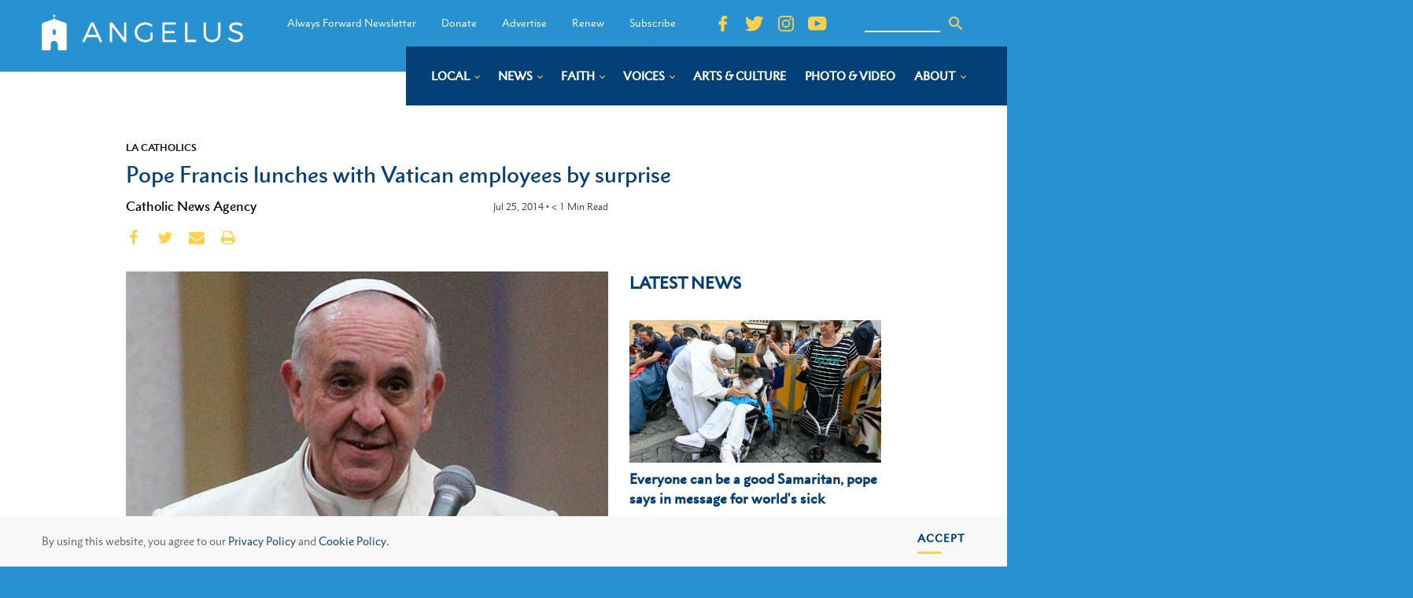

--- FILE ---
content_type: text/html; charset=UTF-8
request_url: https://angelusnews.com/local/la-catholics/pope-francis-lunches-with-vatican-employees-by-surprise/
body_size: 27919
content:
<!DOCTYPE html>
<html dir="ltr" lang="en-US" prefix="og: https://ogp.me/ns#" >
<head>
<meta charset="UTF-8">
<script>
var gform;gform||(document.addEventListener("gform_main_scripts_loaded",function(){gform.scriptsLoaded=!0}),window.addEventListener("DOMContentLoaded",function(){gform.domLoaded=!0}),gform={domLoaded:!1,scriptsLoaded:!1,initializeOnLoaded:function(o){gform.domLoaded&&gform.scriptsLoaded?o():!gform.domLoaded&&gform.scriptsLoaded?window.addEventListener("DOMContentLoaded",o):document.addEventListener("gform_main_scripts_loaded",o)},hooks:{action:{},filter:{}},addAction:function(o,n,r,t){gform.addHook("action",o,n,r,t)},addFilter:function(o,n,r,t){gform.addHook("filter",o,n,r,t)},doAction:function(o){gform.doHook("action",o,arguments)},applyFilters:function(o){return gform.doHook("filter",o,arguments)},removeAction:function(o,n){gform.removeHook("action",o,n)},removeFilter:function(o,n,r){gform.removeHook("filter",o,n,r)},addHook:function(o,n,r,t,i){null==gform.hooks[o][n]&&(gform.hooks[o][n]=[]);var e=gform.hooks[o][n];null==i&&(i=n+"_"+e.length),gform.hooks[o][n].push({tag:i,callable:r,priority:t=null==t?10:t})},doHook:function(n,o,r){var t;if(r=Array.prototype.slice.call(r,1),null!=gform.hooks[n][o]&&((o=gform.hooks[n][o]).sort(function(o,n){return o.priority-n.priority}),o.forEach(function(o){"function"!=typeof(t=o.callable)&&(t=window[t]),"action"==n?t.apply(null,r):r[0]=t.apply(null,r)})),"filter"==n)return r[0]},removeHook:function(o,n,t,i){var r;null!=gform.hooks[o][n]&&(r=(r=gform.hooks[o][n]).filter(function(o,n,r){return!!(null!=i&&i!=o.tag||null!=t&&t!=o.priority)}),gform.hooks[o][n]=r)}});
</script>

<meta name="viewport" content="width=device-width, initial-scale=1.0">
<!-- WP_HEAD() START -->
<link rel="preload" as="style" href="https://fonts.googleapis.com/css?family=Open+Sans:100,200,300,400,500,600,700,800,900|Source+Sans+Pro:100,200,300,400,500,600,700,800,900" >
<link rel="stylesheet" href="https://fonts.googleapis.com/css?family=Open+Sans:100,200,300,400,500,600,700,800,900|Source+Sans+Pro:100,200,300,400,500,600,700,800,900">

		<!-- All in One SEO Pro 4.7.2 - aioseo.com -->
		<meta name="description" content="Pope Francis lunches with Vatican employees by surprise. Read more on Angelus News: local and global Catholic news." />
		<meta name="robots" content="max-image-preview:large" />
		<link rel="canonical" href="https://angelusnews.com/local/la-catholics/pope-francis-lunches-with-vatican-employees-by-surprise/" />
		<meta name="generator" content="All in One SEO Pro (AIOSEO) 4.7.2" />
		<meta property="og:locale" content="en_US" />
		<meta property="og:site_name" content="Angelus News - Multimedia Catholic News" />
		<meta property="og:type" content="article" />
		<meta property="og:title" content="Pope Francis lunches with Vatican employees by surprise" />
		<meta property="og:description" content="Pope Francis lunches with Vatican employees by surprise. Read more on Angelus News: local and global Catholic news." />
		<meta property="og:url" content="https://angelusnews.com/local/la-catholics/pope-francis-lunches-with-vatican-employees-by-surprise/" />
		<meta property="og:image" content="https://angelusnews.com/wp-content/uploads/2019/09/9qwdazra2s_Pope_Francis_Credit_Lauren_Cater_CNA_2_CNA_3_12_14_1.jpg" />
		<meta property="og:image:secure_url" content="https://angelusnews.com/wp-content/uploads/2019/09/9qwdazra2s_Pope_Francis_Credit_Lauren_Cater_CNA_2_CNA_3_12_14_1.jpg" />
		<meta property="og:image:width" content="500" />
		<meta property="og:image:height" content="320" />
		<meta property="article:published_time" content="2014-07-25T17:19:00+00:00" />
		<meta property="article:modified_time" content="2019-09-09T21:00:30+00:00" />
		<meta property="article:publisher" content="https://www.facebook.com/AngelusNews/" />
		<meta name="twitter:card" content="summary_large_image" />
		<meta name="twitter:site" content="@AngelusNews" />
		<meta name="twitter:title" content="Pope Francis lunches with Vatican employees by surprise" />
		<meta name="twitter:description" content="Pope Francis lunches with Vatican employees by surprise. Read more on Angelus News: local and global Catholic news." />
		<meta name="twitter:creator" content="@AngelusNews" />
		<meta name="twitter:image" content="https://angelusnews.com/wp-content/uploads/2019/09/9qwdazra2s_Pope_Francis_Credit_Lauren_Cater_CNA_2_CNA_3_12_14_1.jpg" />
		<meta name="twitter:label1" content="Written by" />
		<meta name="twitter:data1" content="Catholic News Agency" />
		<meta name="twitter:label2" content="Est. reading time" />
		<meta name="twitter:data2" content="1 minute" />
		<script type="application/ld+json" class="aioseo-schema">
			{"@context":"https:\/\/schema.org","@graph":[{"@type":"Article","@id":"https:\/\/angelusnews.com\/local\/la-catholics\/pope-francis-lunches-with-vatican-employees-by-surprise\/#article","name":"Pope Francis lunches with Vatican employees by surprise","headline":"Pope Francis lunches with Vatican employees by surprise","author":{"@id":"https:\/\/angelusnews.com\/author\/catholic-news-agency\/#author"},"publisher":{"@id":"https:\/\/angelusnews.com\/#organization"},"image":{"@type":"ImageObject","url":"https:\/\/angelusnews.com\/wp-content\/uploads\/2019\/09\/9qwdazra2s_Pope_Francis_Credit_Lauren_Cater_CNA_2_CNA_3_12_14_1.jpg","width":500,"height":320,"caption":"Credit: Lauren Cater\/CNA."},"datePublished":"2014-07-25T17:19:00-07:00","dateModified":"2019-09-09T21:00:30-07:00","inLanguage":"en-US","mainEntityOfPage":{"@id":"https:\/\/angelusnews.com\/local\/la-catholics\/pope-francis-lunches-with-vatican-employees-by-surprise\/#webpage"},"isPartOf":{"@id":"https:\/\/angelusnews.com\/local\/la-catholics\/pope-francis-lunches-with-vatican-employees-by-surprise\/#webpage"},"articleSection":"LA Catholics"},{"@type":"BreadcrumbList","@id":"https:\/\/angelusnews.com\/local\/la-catholics\/pope-francis-lunches-with-vatican-employees-by-surprise\/#breadcrumblist","itemListElement":[{"@type":"ListItem","@id":"https:\/\/angelusnews.com\/#listItem","position":1,"name":"Home","item":"https:\/\/angelusnews.com\/","nextItem":"https:\/\/angelusnews.com\/local\/la-catholics\/pope-francis-lunches-with-vatican-employees-by-surprise\/#listItem"},{"@type":"ListItem","@id":"https:\/\/angelusnews.com\/local\/la-catholics\/pope-francis-lunches-with-vatican-employees-by-surprise\/#listItem","position":2,"name":"Pope Francis lunches with Vatican employees by surprise","previousItem":"https:\/\/angelusnews.com\/#listItem"}]},{"@type":"Organization","@id":"https:\/\/angelusnews.com\/#organization","name":"Angelus News","description":"Multimedia Catholic News","url":"https:\/\/angelusnews.com\/","telephone":"+12136377360","logo":{"@type":"ImageObject","url":"https:\/\/angelusnews.com\/wp-content\/uploads\/2020\/09\/Angelus_Logo-scaled.png","@id":"https:\/\/angelusnews.com\/local\/la-catholics\/pope-francis-lunches-with-vatican-employees-by-surprise\/#organizationLogo","width":2560,"height":2560,"caption":"Angelus Logo"},"image":{"@id":"https:\/\/angelusnews.com\/local\/la-catholics\/pope-francis-lunches-with-vatican-employees-by-surprise\/#organizationLogo"},"sameAs":["https:\/\/www.facebook.com\/AngelusNews\/","https:\/\/twitter.com\/AngelusNews"]},{"@type":"Person","@id":"https:\/\/angelusnews.com\/author\/catholic-news-agency\/#author","url":"https:\/\/angelusnews.com\/author\/catholic-news-agency\/","name":"Catholic News Agency","image":{"@type":"ImageObject","url":"https:\/\/secure.gravatar.com\/avatar\/f34bb49421df54aca69185a194c93eb8?s=96&d=mm&r=g"}},{"@type":"WebPage","@id":"https:\/\/angelusnews.com\/local\/la-catholics\/pope-francis-lunches-with-vatican-employees-by-surprise\/#webpage","url":"https:\/\/angelusnews.com\/local\/la-catholics\/pope-francis-lunches-with-vatican-employees-by-surprise\/","name":"Pope Francis lunches with Vatican employees by surprise","description":"Pope Francis lunches with Vatican employees by surprise. Read more on Angelus News: local and global Catholic news.","inLanguage":"en-US","isPartOf":{"@id":"https:\/\/angelusnews.com\/#website"},"breadcrumb":{"@id":"https:\/\/angelusnews.com\/local\/la-catholics\/pope-francis-lunches-with-vatican-employees-by-surprise\/#breadcrumblist"},"author":{"@id":"https:\/\/angelusnews.com\/author\/catholic-news-agency\/#author"},"creator":{"@id":"https:\/\/angelusnews.com\/author\/catholic-news-agency\/#author"},"image":{"@type":"ImageObject","url":"https:\/\/angelusnews.com\/wp-content\/uploads\/2019\/09\/9qwdazra2s_Pope_Francis_Credit_Lauren_Cater_CNA_2_CNA_3_12_14_1.jpg","@id":"https:\/\/angelusnews.com\/local\/la-catholics\/pope-francis-lunches-with-vatican-employees-by-surprise\/#mainImage","width":500,"height":320,"caption":"Credit: Lauren Cater\/CNA."},"primaryImageOfPage":{"@id":"https:\/\/angelusnews.com\/local\/la-catholics\/pope-francis-lunches-with-vatican-employees-by-surprise\/#mainImage"},"datePublished":"2014-07-25T17:19:00-07:00","dateModified":"2019-09-09T21:00:30-07:00"},{"@type":"WebSite","@id":"https:\/\/angelusnews.com\/#website","url":"https:\/\/angelusnews.com\/","name":"Angelus News","alternateName":"Angelus","description":"Multimedia Catholic News","inLanguage":"en-US","publisher":{"@id":"https:\/\/angelusnews.com\/#organization"}}]}
		</script>
		<!-- All in One SEO Pro -->

<title>Pope Francis lunches with Vatican employees by surprise</title>
<link rel="alternate" type="application/rss+xml" title="Angelus News &raquo; Feed" href="https://angelusnews.com/feed/" />
<link rel="alternate" type="application/rss+xml" title="Angelus News &raquo; Comments Feed" href="https://angelusnews.com/comments/feed/" />
<link rel="alternate" type="text/calendar" title="Angelus News &raquo; iCal Feed" href="https://angelusnews.com/events-calendar/?ical=1" />
<link rel="alternate" type="application/rss+xml" title="Angelus News &raquo; Pope Francis lunches with Vatican employees by surprise Comments Feed" href="https://angelusnews.com/local/la-catholics/pope-francis-lunches-with-vatican-employees-by-surprise/feed/" />
<!-- angelusnews.com is managing ads with Advanced Ads – https://wpadvancedads.com/ --><script id="angel-ready">
			window.advanced_ads_ready=function(e,a){a=a||"complete";var d=function(e){return"interactive"===a?"loading"!==e:"complete"===e};d(document.readyState)?e():document.addEventListener("readystatechange",(function(a){d(a.target.readyState)&&e()}),{once:"interactive"===a})},window.advanced_ads_ready_queue=window.advanced_ads_ready_queue||[];		</script>
		<link rel='stylesheet' id='tribe-events-pro-mini-calendar-block-styles-css' href='https://angelusnews.com/wp-content/plugins/events-calendar-pro/src/resources/css/tribe-events-pro-mini-calendar-block.min.css?ver=7.0.3' media='all' />
<style id='wp-block-library-inline-css'>
:root{--wp-admin-theme-color:#007cba;--wp-admin-theme-color--rgb:0,124,186;--wp-admin-theme-color-darker-10:#006ba1;--wp-admin-theme-color-darker-10--rgb:0,107,161;--wp-admin-theme-color-darker-20:#005a87;--wp-admin-theme-color-darker-20--rgb:0,90,135;--wp-admin-border-width-focus:2px;--wp-block-synced-color:#7a00df;--wp-block-synced-color--rgb:122,0,223;--wp-bound-block-color:var(--wp-block-synced-color)}@media (min-resolution:192dpi){:root{--wp-admin-border-width-focus:1.5px}}.wp-element-button{cursor:pointer}:root{--wp--preset--font-size--normal:16px;--wp--preset--font-size--huge:42px}:root .has-very-light-gray-background-color{background-color:#eee}:root .has-very-dark-gray-background-color{background-color:#313131}:root .has-very-light-gray-color{color:#eee}:root .has-very-dark-gray-color{color:#313131}:root .has-vivid-green-cyan-to-vivid-cyan-blue-gradient-background{background:linear-gradient(135deg,#00d084,#0693e3)}:root .has-purple-crush-gradient-background{background:linear-gradient(135deg,#34e2e4,#4721fb 50%,#ab1dfe)}:root .has-hazy-dawn-gradient-background{background:linear-gradient(135deg,#faaca8,#dad0ec)}:root .has-subdued-olive-gradient-background{background:linear-gradient(135deg,#fafae1,#67a671)}:root .has-atomic-cream-gradient-background{background:linear-gradient(135deg,#fdd79a,#004a59)}:root .has-nightshade-gradient-background{background:linear-gradient(135deg,#330968,#31cdcf)}:root .has-midnight-gradient-background{background:linear-gradient(135deg,#020381,#2874fc)}.has-regular-font-size{font-size:1em}.has-larger-font-size{font-size:2.625em}.has-normal-font-size{font-size:var(--wp--preset--font-size--normal)}.has-huge-font-size{font-size:var(--wp--preset--font-size--huge)}.has-text-align-center{text-align:center}.has-text-align-left{text-align:left}.has-text-align-right{text-align:right}#end-resizable-editor-section{display:none}.aligncenter{clear:both}.items-justified-left{justify-content:flex-start}.items-justified-center{justify-content:center}.items-justified-right{justify-content:flex-end}.items-justified-space-between{justify-content:space-between}.screen-reader-text{border:0;clip:rect(1px,1px,1px,1px);clip-path:inset(50%);height:1px;margin:-1px;overflow:hidden;padding:0;position:absolute;width:1px;word-wrap:normal!important}.screen-reader-text:focus{background-color:#ddd;clip:auto!important;clip-path:none;color:#444;display:block;font-size:1em;height:auto;left:5px;line-height:normal;padding:15px 23px 14px;text-decoration:none;top:5px;width:auto;z-index:100000}html :where(.has-border-color){border-style:solid}html :where([style*=border-top-color]){border-top-style:solid}html :where([style*=border-right-color]){border-right-style:solid}html :where([style*=border-bottom-color]){border-bottom-style:solid}html :where([style*=border-left-color]){border-left-style:solid}html :where([style*=border-width]){border-style:solid}html :where([style*=border-top-width]){border-top-style:solid}html :where([style*=border-right-width]){border-right-style:solid}html :where([style*=border-bottom-width]){border-bottom-style:solid}html :where([style*=border-left-width]){border-left-style:solid}html :where(img[class*=wp-image-]){height:auto;max-width:100%}:where(figure){margin:0 0 1em}html :where(.is-position-sticky){--wp-admin--admin-bar--position-offset:var(--wp-admin--admin-bar--height,0px)}@media screen and (max-width:600px){html :where(.is-position-sticky){--wp-admin--admin-bar--position-offset:0px}}
</style>
<style id='classic-theme-styles-inline-css'>
/*! This file is auto-generated */
.wp-block-button__link{color:#fff;background-color:#32373c;border-radius:9999px;box-shadow:none;text-decoration:none;padding:calc(.667em + 2px) calc(1.333em + 2px);font-size:1.125em}.wp-block-file__button{background:#32373c;color:#fff;text-decoration:none}
</style>
<style id='global-styles-inline-css'>
:root{--wp--preset--aspect-ratio--square: 1;--wp--preset--aspect-ratio--4-3: 4/3;--wp--preset--aspect-ratio--3-4: 3/4;--wp--preset--aspect-ratio--3-2: 3/2;--wp--preset--aspect-ratio--2-3: 2/3;--wp--preset--aspect-ratio--16-9: 16/9;--wp--preset--aspect-ratio--9-16: 9/16;--wp--preset--color--black: #000000;--wp--preset--color--cyan-bluish-gray: #abb8c3;--wp--preset--color--white: #ffffff;--wp--preset--color--pale-pink: #f78da7;--wp--preset--color--vivid-red: #cf2e2e;--wp--preset--color--luminous-vivid-orange: #ff6900;--wp--preset--color--luminous-vivid-amber: #fcb900;--wp--preset--color--light-green-cyan: #7bdcb5;--wp--preset--color--vivid-green-cyan: #00d084;--wp--preset--color--pale-cyan-blue: #8ed1fc;--wp--preset--color--vivid-cyan-blue: #0693e3;--wp--preset--color--vivid-purple: #9b51e0;--wp--preset--color--base: #ffffff;--wp--preset--color--contrast: #000000;--wp--preset--color--primary: #9DFF20;--wp--preset--color--secondary: #345C00;--wp--preset--color--tertiary: #F6F6F6;--wp--preset--gradient--vivid-cyan-blue-to-vivid-purple: linear-gradient(135deg,rgba(6,147,227,1) 0%,rgb(155,81,224) 100%);--wp--preset--gradient--light-green-cyan-to-vivid-green-cyan: linear-gradient(135deg,rgb(122,220,180) 0%,rgb(0,208,130) 100%);--wp--preset--gradient--luminous-vivid-amber-to-luminous-vivid-orange: linear-gradient(135deg,rgba(252,185,0,1) 0%,rgba(255,105,0,1) 100%);--wp--preset--gradient--luminous-vivid-orange-to-vivid-red: linear-gradient(135deg,rgba(255,105,0,1) 0%,rgb(207,46,46) 100%);--wp--preset--gradient--very-light-gray-to-cyan-bluish-gray: linear-gradient(135deg,rgb(238,238,238) 0%,rgb(169,184,195) 100%);--wp--preset--gradient--cool-to-warm-spectrum: linear-gradient(135deg,rgb(74,234,220) 0%,rgb(151,120,209) 20%,rgb(207,42,186) 40%,rgb(238,44,130) 60%,rgb(251,105,98) 80%,rgb(254,248,76) 100%);--wp--preset--gradient--blush-light-purple: linear-gradient(135deg,rgb(255,206,236) 0%,rgb(152,150,240) 100%);--wp--preset--gradient--blush-bordeaux: linear-gradient(135deg,rgb(254,205,165) 0%,rgb(254,45,45) 50%,rgb(107,0,62) 100%);--wp--preset--gradient--luminous-dusk: linear-gradient(135deg,rgb(255,203,112) 0%,rgb(199,81,192) 50%,rgb(65,88,208) 100%);--wp--preset--gradient--pale-ocean: linear-gradient(135deg,rgb(255,245,203) 0%,rgb(182,227,212) 50%,rgb(51,167,181) 100%);--wp--preset--gradient--electric-grass: linear-gradient(135deg,rgb(202,248,128) 0%,rgb(113,206,126) 100%);--wp--preset--gradient--midnight: linear-gradient(135deg,rgb(2,3,129) 0%,rgb(40,116,252) 100%);--wp--preset--font-size--small: clamp(0.875rem, 0.875rem + ((1vw - 0.2rem) * 0.227), 1rem);--wp--preset--font-size--medium: clamp(1rem, 1rem + ((1vw - 0.2rem) * 0.227), 1.125rem);--wp--preset--font-size--large: clamp(1.75rem, 1.75rem + ((1vw - 0.2rem) * 0.227), 1.875rem);--wp--preset--font-size--x-large: 2.25rem;--wp--preset--font-size--xx-large: clamp(6.1rem, 6.1rem + ((1vw - 0.2rem) * 7.091), 10rem);--wp--preset--font-family--dm-sans: "DM Sans", sans-serif;--wp--preset--font-family--ibm-plex-mono: 'IBM Plex Mono', monospace;--wp--preset--font-family--inter: "Inter", sans-serif;--wp--preset--font-family--system-font: -apple-system,BlinkMacSystemFont,"Segoe UI",Roboto,Oxygen-Sans,Ubuntu,Cantarell,"Helvetica Neue",sans-serif;--wp--preset--font-family--source-serif-pro: "Source Serif Pro", serif;--wp--preset--spacing--20: 0.44rem;--wp--preset--spacing--30: clamp(1.5rem, 5vw, 2rem);--wp--preset--spacing--40: clamp(1.8rem, 1.8rem + ((1vw - 0.48rem) * 2.885), 3rem);--wp--preset--spacing--50: clamp(2.5rem, 8vw, 4.5rem);--wp--preset--spacing--60: clamp(3.75rem, 10vw, 7rem);--wp--preset--spacing--70: clamp(5rem, 5.25rem + ((1vw - 0.48rem) * 9.096), 8rem);--wp--preset--spacing--80: clamp(7rem, 14vw, 11rem);--wp--preset--shadow--natural: 6px 6px 9px rgba(0, 0, 0, 0.2);--wp--preset--shadow--deep: 12px 12px 50px rgba(0, 0, 0, 0.4);--wp--preset--shadow--sharp: 6px 6px 0px rgba(0, 0, 0, 0.2);--wp--preset--shadow--outlined: 6px 6px 0px -3px rgba(255, 255, 255, 1), 6px 6px rgba(0, 0, 0, 1);--wp--preset--shadow--crisp: 6px 6px 0px rgba(0, 0, 0, 1);}:root :where(.is-layout-flow) > :first-child{margin-block-start: 0;}:root :where(.is-layout-flow) > :last-child{margin-block-end: 0;}:root :where(.is-layout-flow) > *{margin-block-start: 1.5rem;margin-block-end: 0;}:root :where(.is-layout-constrained) > :first-child{margin-block-start: 0;}:root :where(.is-layout-constrained) > :last-child{margin-block-end: 0;}:root :where(.is-layout-constrained) > *{margin-block-start: 1.5rem;margin-block-end: 0;}:root :where(.is-layout-flex){gap: 1.5rem;}:root :where(.is-layout-grid){gap: 1.5rem;}body .is-layout-flex{display: flex;}.is-layout-flex{flex-wrap: wrap;align-items: center;}.is-layout-flex > :is(*, div){margin: 0;}body .is-layout-grid{display: grid;}.is-layout-grid > :is(*, div){margin: 0;}.has-black-color{color: var(--wp--preset--color--black) !important;}.has-cyan-bluish-gray-color{color: var(--wp--preset--color--cyan-bluish-gray) !important;}.has-white-color{color: var(--wp--preset--color--white) !important;}.has-pale-pink-color{color: var(--wp--preset--color--pale-pink) !important;}.has-vivid-red-color{color: var(--wp--preset--color--vivid-red) !important;}.has-luminous-vivid-orange-color{color: var(--wp--preset--color--luminous-vivid-orange) !important;}.has-luminous-vivid-amber-color{color: var(--wp--preset--color--luminous-vivid-amber) !important;}.has-light-green-cyan-color{color: var(--wp--preset--color--light-green-cyan) !important;}.has-vivid-green-cyan-color{color: var(--wp--preset--color--vivid-green-cyan) !important;}.has-pale-cyan-blue-color{color: var(--wp--preset--color--pale-cyan-blue) !important;}.has-vivid-cyan-blue-color{color: var(--wp--preset--color--vivid-cyan-blue) !important;}.has-vivid-purple-color{color: var(--wp--preset--color--vivid-purple) !important;}.has-black-background-color{background-color: var(--wp--preset--color--black) !important;}.has-cyan-bluish-gray-background-color{background-color: var(--wp--preset--color--cyan-bluish-gray) !important;}.has-white-background-color{background-color: var(--wp--preset--color--white) !important;}.has-pale-pink-background-color{background-color: var(--wp--preset--color--pale-pink) !important;}.has-vivid-red-background-color{background-color: var(--wp--preset--color--vivid-red) !important;}.has-luminous-vivid-orange-background-color{background-color: var(--wp--preset--color--luminous-vivid-orange) !important;}.has-luminous-vivid-amber-background-color{background-color: var(--wp--preset--color--luminous-vivid-amber) !important;}.has-light-green-cyan-background-color{background-color: var(--wp--preset--color--light-green-cyan) !important;}.has-vivid-green-cyan-background-color{background-color: var(--wp--preset--color--vivid-green-cyan) !important;}.has-pale-cyan-blue-background-color{background-color: var(--wp--preset--color--pale-cyan-blue) !important;}.has-vivid-cyan-blue-background-color{background-color: var(--wp--preset--color--vivid-cyan-blue) !important;}.has-vivid-purple-background-color{background-color: var(--wp--preset--color--vivid-purple) !important;}.has-black-border-color{border-color: var(--wp--preset--color--black) !important;}.has-cyan-bluish-gray-border-color{border-color: var(--wp--preset--color--cyan-bluish-gray) !important;}.has-white-border-color{border-color: var(--wp--preset--color--white) !important;}.has-pale-pink-border-color{border-color: var(--wp--preset--color--pale-pink) !important;}.has-vivid-red-border-color{border-color: var(--wp--preset--color--vivid-red) !important;}.has-luminous-vivid-orange-border-color{border-color: var(--wp--preset--color--luminous-vivid-orange) !important;}.has-luminous-vivid-amber-border-color{border-color: var(--wp--preset--color--luminous-vivid-amber) !important;}.has-light-green-cyan-border-color{border-color: var(--wp--preset--color--light-green-cyan) !important;}.has-vivid-green-cyan-border-color{border-color: var(--wp--preset--color--vivid-green-cyan) !important;}.has-pale-cyan-blue-border-color{border-color: var(--wp--preset--color--pale-cyan-blue) !important;}.has-vivid-cyan-blue-border-color{border-color: var(--wp--preset--color--vivid-cyan-blue) !important;}.has-vivid-purple-border-color{border-color: var(--wp--preset--color--vivid-purple) !important;}.has-vivid-cyan-blue-to-vivid-purple-gradient-background{background: var(--wp--preset--gradient--vivid-cyan-blue-to-vivid-purple) !important;}.has-light-green-cyan-to-vivid-green-cyan-gradient-background{background: var(--wp--preset--gradient--light-green-cyan-to-vivid-green-cyan) !important;}.has-luminous-vivid-amber-to-luminous-vivid-orange-gradient-background{background: var(--wp--preset--gradient--luminous-vivid-amber-to-luminous-vivid-orange) !important;}.has-luminous-vivid-orange-to-vivid-red-gradient-background{background: var(--wp--preset--gradient--luminous-vivid-orange-to-vivid-red) !important;}.has-very-light-gray-to-cyan-bluish-gray-gradient-background{background: var(--wp--preset--gradient--very-light-gray-to-cyan-bluish-gray) !important;}.has-cool-to-warm-spectrum-gradient-background{background: var(--wp--preset--gradient--cool-to-warm-spectrum) !important;}.has-blush-light-purple-gradient-background{background: var(--wp--preset--gradient--blush-light-purple) !important;}.has-blush-bordeaux-gradient-background{background: var(--wp--preset--gradient--blush-bordeaux) !important;}.has-luminous-dusk-gradient-background{background: var(--wp--preset--gradient--luminous-dusk) !important;}.has-pale-ocean-gradient-background{background: var(--wp--preset--gradient--pale-ocean) !important;}.has-electric-grass-gradient-background{background: var(--wp--preset--gradient--electric-grass) !important;}.has-midnight-gradient-background{background: var(--wp--preset--gradient--midnight) !important;}.has-small-font-size{font-size: var(--wp--preset--font-size--small) !important;}.has-medium-font-size{font-size: var(--wp--preset--font-size--medium) !important;}.has-large-font-size{font-size: var(--wp--preset--font-size--large) !important;}.has-x-large-font-size{font-size: var(--wp--preset--font-size--x-large) !important;}
</style>
<link rel='stylesheet' id='bcct_style-css' href='https://angelusnews.com/wp-content/plugins/better-click-to-tweet/assets/css/styles.css?ver=3.0' media='all' />
<link rel='stylesheet' id='beardbalm/main.ts-css' href='https://angelusnews.com/wp-content/plugins/nitrogen/assets/dist/assets/main.78190db5.css?ver=6.6.2' media='all' />
<link rel='stylesheet' id='oxygen-css' href='https://angelusnews.com/wp-content/plugins/oxygen/component-framework/oxygen.css?ver=4.3' media='all' />
<script type="module" src="https://angelusnews.com/wp-content/plugins/nitrogen/assets/dist/assets/main.f45c0f1c.js?ver=1" id="module/beardbalm/main.ts-js"></script>
<script src="https://angelusnews.com/wp-includes/js/jquery/jquery.min.js?ver=3.7.1" id="jquery-core-js"></script>
<link rel="https://api.w.org/" href="https://angelusnews.com/wp-json/" /><link rel="alternate" title="JSON" type="application/json" href="https://angelusnews.com/wp-json/wp/v2/posts/29739" /><link rel="EditURI" type="application/rsd+xml" title="RSD" href="https://angelusnews.com/xmlrpc.php?rsd" />
<meta name="generator" content="WordPress 6.6.2" />
<link rel='shortlink' href='https://angelusnews.com/?p=29739' />
<link rel="alternate" title="oEmbed (JSON)" type="application/json+oembed" href="https://angelusnews.com/wp-json/oembed/1.0/embed?url=https%3A%2F%2Fangelusnews.com%2Flocal%2Fla-catholics%2Fpope-francis-lunches-with-vatican-employees-by-surprise%2F" />
<link rel="alternate" title="oEmbed (XML)" type="text/xml+oembed" href="https://angelusnews.com/wp-json/oembed/1.0/embed?url=https%3A%2F%2Fangelusnews.com%2Flocal%2Fla-catholics%2Fpope-francis-lunches-with-vatican-employees-by-surprise%2F&#038;format=xml" />

<link rel="stylesheet" type="text/css" href="//cdnjs.cloudflare.com/ajax/libs/cookieconsent2/3.1.0/cookieconsent.min.css" />
  <script src="//cdnjs.cloudflare.com/ajax/libs/cookieconsent2/3.1.0/cookieconsent.min.js"></script>
  <script>
  window.addEventListener("load", function(){
  window.cookieconsent.initialise({
    "palette": {
      "popup": {
        "background": "#F8F8F8",
        "text": "#636267"
      },
      "button": {
        "background": "#9A6D32",
        "text": "#ffffff",
      }
    },
    "showLink": false,
    "content": {
      "message": "By using this website, you agree to our <a href=\"https://angelusnews.com/privacy-policy/\" target=\"_blank\">Privacy Policy</a> and <a href=\"https://angelusnews.com/cookie-policy/\" target=\"_blank\">Cookie Policy.</a>",
      "dismiss": "Accept"
    }
  })});
  </script><meta name="cronrate" content=""/><meta name="tec-api-version" content="v1"><meta name="tec-api-origin" content="https://angelusnews.com"><link rel="alternate" href="https://angelusnews.com/wp-json/tribe/events/v1/" />
<!-- Global site tag (gtag.js) - Google Analytics -->
<script async src="https://www.googletagmanager.com/gtag/js?id=UA-49484207-1"></script>
<script>
  window.dataLayer = window.dataLayer || [];
  function gtag(){dataLayer.push(arguments);}
  gtag('js', new Date());

  gtag('config', 'UA-49484207-1');
</script>
<style type="text/css">

@import url("https://fast.fonts.net/t/1.css?apiType=css&projectid=231e9212-86c6-4e2b-9ce3-b90af73f3bc7");
    @font-face{
        font-family:"Electra LT W01 Regular";
        src:url("/Fonts/ad23e8ea-1700-49f6-a88a-5986f18d751a.woff2") format("woff2"),url("/Fonts/d6007f62-efda-45fe-8db8-a3ec5b2ea83f.woff") format("woff");
    }
    @font-face{
        font-family:"Electra LT W01 Bold";
        src:url("/Fonts/14d09800-0287-4029-a16e-06ef1be45b44.woff2") format("woff2"),url("/Fonts/0d50965f-0a17-4888-83b1-1d01986f3ebd.woff") format("woff");
    }
    @font-face{
        font-family:"Electra LT W01 Display";
        src:url("/Fonts/46ddaa3a-bce8-4eee-9aee-c9118a6ee027.woff2") format("woff2"),url("/Fonts/79b5fdb7-61b0-4182-a028-2cc36f481650.woff") format("woff");
    }
    @font-face{
        font-family:"Metro Nova W01 Light";
        src:url("/Fonts/cb95722b-c43c-4d13-82de-96551794176e.woff2") format("woff2"),url("/Fonts/4dc3217d-f0fd-4c69-8e25-780e1dce8708.woff") format("woff");
    }
    @font-face{
        font-family:"Metro Nova W01SC Light1151130";
        src:url("/Fonts/755b90a8-43b2-4781-b1f7-4f385d8d2984.woff2") format("woff2"),url("/Fonts/cd2d6250-62b7-4bc8-b884-69422d57a7ef.woff") format("woff");
    }
    @font-face{
        font-family:"MetroNovaW01-LightItali";
        src:url("/Fonts/f1745226-2fea-4d4b-a1d6-63e59be4777a.woff2") format("woff2"),url("/Fonts/406f8dc9-748b-418f-9854-665f5907f8f8.woff") format("woff");
    }
    @font-face{
        font-family:"Metro Nova W01 Regular";
        src:url("/Fonts/90eecb9f-f7d0-4d66-b706-dcb81fac868a.woff2") format("woff2"),url("/Fonts/42b33c87-5018-4ce5-9e1e-566624c6c7a3.woff") format("woff");
    }
    @font-face{
        font-family:"Metro Nova W01SC Medium1151142";
        src:url("/Fonts/94057282-34a6-4f38-94bd-db002e978e4e.woff2") format("woff2"),url("/Fonts/e7083349-3afd-4233-a3d3-ac7c6cc44058.woff") format("woff");
    }
    @font-face{
        font-family:"Metro Nova W01 Bold";
        src:url("/Fonts/5b424433-17f6-4b14-adfa-e878498425b8.woff2") format("woff2"),url("/Fonts/1348d77c-269d-45be-9e15-e75b8b583b59.woff") format("woff");
    }

</style><style id='wp-fonts-local'>
@font-face{font-family:"DM Sans";font-style:normal;font-weight:400;font-display:fallback;src:url('https://angelusnews.com/wp-content/themes/oxygen-is-not-a-theme/assets/fonts/dm-sans/DMSans-Regular.woff2') format('woff2');font-stretch:normal;}
@font-face{font-family:"DM Sans";font-style:italic;font-weight:400;font-display:fallback;src:url('https://angelusnews.com/wp-content/themes/oxygen-is-not-a-theme/assets/fonts/dm-sans/DMSans-Regular-Italic.woff2') format('woff2');font-stretch:normal;}
@font-face{font-family:"DM Sans";font-style:normal;font-weight:700;font-display:fallback;src:url('https://angelusnews.com/wp-content/themes/oxygen-is-not-a-theme/assets/fonts/dm-sans/DMSans-Bold.woff2') format('woff2');font-stretch:normal;}
@font-face{font-family:"DM Sans";font-style:italic;font-weight:700;font-display:fallback;src:url('https://angelusnews.com/wp-content/themes/oxygen-is-not-a-theme/assets/fonts/dm-sans/DMSans-Bold-Italic.woff2') format('woff2');font-stretch:normal;}
@font-face{font-family:"IBM Plex Mono";font-style:normal;font-weight:300;font-display:block;src:url('https://angelusnews.com/wp-content/themes/oxygen-is-not-a-theme/assets/fonts/ibm-plex-mono/IBMPlexMono-Light.woff2') format('woff2');font-stretch:normal;}
@font-face{font-family:"IBM Plex Mono";font-style:normal;font-weight:400;font-display:block;src:url('https://angelusnews.com/wp-content/themes/oxygen-is-not-a-theme/assets/fonts/ibm-plex-mono/IBMPlexMono-Regular.woff2') format('woff2');font-stretch:normal;}
@font-face{font-family:"IBM Plex Mono";font-style:italic;font-weight:400;font-display:block;src:url('https://angelusnews.com/wp-content/themes/oxygen-is-not-a-theme/assets/fonts/ibm-plex-mono/IBMPlexMono-Italic.woff2') format('woff2');font-stretch:normal;}
@font-face{font-family:"IBM Plex Mono";font-style:normal;font-weight:700;font-display:block;src:url('https://angelusnews.com/wp-content/themes/oxygen-is-not-a-theme/assets/fonts/ibm-plex-mono/IBMPlexMono-Bold.woff2') format('woff2');font-stretch:normal;}
@font-face{font-family:Inter;font-style:normal;font-weight:200 900;font-display:fallback;src:url('https://angelusnews.com/wp-content/themes/oxygen-is-not-a-theme/assets/fonts/inter/Inter-VariableFont_slnt,wght.ttf') format('truetype');font-stretch:normal;}
@font-face{font-family:"Source Serif Pro";font-style:normal;font-weight:200 900;font-display:fallback;src:url('https://angelusnews.com/wp-content/themes/oxygen-is-not-a-theme/assets/fonts/source-serif-pro/SourceSerif4Variable-Roman.ttf.woff2') format('woff2');font-stretch:normal;}
@font-face{font-family:"Source Serif Pro";font-style:italic;font-weight:200 900;font-display:fallback;src:url('https://angelusnews.com/wp-content/themes/oxygen-is-not-a-theme/assets/fonts/source-serif-pro/SourceSerif4Variable-Italic.ttf.woff2') format('woff2');font-stretch:normal;}
</style>
<link rel="icon" href="https://angelusnews.com/wp-content/uploads/2019/06/AN-Favicon-150x150.png" sizes="32x32" />
<link rel="icon" href="https://angelusnews.com/wp-content/uploads/2019/06/AN-Favicon-200x200.png" sizes="192x192" />
<link rel="apple-touch-icon" href="https://angelusnews.com/wp-content/uploads/2019/06/AN-Favicon-200x200.png" />
<meta name="msapplication-TileImage" content="https://angelusnews.com/wp-content/uploads/2019/06/AN-Favicon-300x300.png" />
<link rel='stylesheet' id='oxygen-cache-98-css' href='//angelusnews.com/wp-content/uploads/oxygen/css/98.css?cache=1727365484&#038;ver=6.6.2' media='all' />
<link rel='stylesheet' id='oxygen-cache-132-css' href='//angelusnews.com/wp-content/uploads/oxygen/css/132.css?cache=1727365483&#038;ver=6.6.2' media='all' />
<link rel='stylesheet' id='oxygen-universal-styles-css' href='//angelusnews.com/wp-content/uploads/oxygen/css/universal.css?cache=1744137301&#038;ver=6.6.2' media='all' />
<!-- END OF WP_HEAD() -->
</head>
<body class="post-template-default single single-post postid-29739 single-format-standard wp-embed-responsive la-catholics oxygen-body tribe-no-js aa-prefix-angel-" >




						<div id="code_block-34-9" class="ct-code-block" ><header class="tw-w-full tw-fixed tw-top-0 tw-left-0 sm:tw-relative tw-z-[200]">
  <div class="tw-flex tw-justify-between tw-items-center tw-bg-light-blue tw-px-[4.167vw] tw-py-4 xl:tw-pr-[16.667vw]">
    <div class="tw-w-48 sm:tw-w-[16rem] lg:tw-w-[18rem] xl:tw-w-[22rem]">
      <a href="/" class="tw-inline-flex tw-w-full">
        <svg width="229" height="42" fill="none" viewBox="0 0 229 42" xmlns="http://www.w3.org/2000/svg" class="tw-w-full tw-h-auto">
          <path d="M96.224 32.344H93.53c-4.39-5.885-8.805-11.815-13.24-17.723-.069.023-.136.023-.204.045v17.655a11.55 11.55 0 0 1-2.648.023V9.8c.9-.2 1.83-.223 2.738-.068 4.391 5.884 8.805 11.837 13.24 17.768a.698.698 0 0 1 .181-.046V9.82a5.337 5.337 0 0 1 2.604-.023c.023 7.45.023 14.942.023 22.547ZM152.513 9.664c.091.828.091 1.663 0 2.49h-12.63a67.602 67.602 0 0 0 0 7.425h11.272a8.65 8.65 0 0 1 .045 2.535h-11.341v7.718h13.06a9.447 9.447 0 0 1 0 2.4c-.656.203-14.961.203-15.685 0V9.664h15.279ZM56.135 9.664c.873-.07 1.75-.085 2.625-.045.497.656 10.05 22.069 10.117 22.703H66.14c-.815-1.834-1.652-3.69-2.49-5.564H51.314a896.445 896.445 0 0 1-2.49 5.564c-.949.076-1.902.084-2.852.023 3.418-7.651 6.79-15.166 10.163-22.68Zm6.338 14.374c-1.68-3.78-3.304-7.447-5.024-11.318-1.698 3.893-3.305 7.538-4.957 11.318h9.981ZM212.018 28.95c.321-.801.707-1.573 1.155-2.31a15.52 15.52 0 0 0 2.852 1.948 9.596 9.596 0 0 0 7.768.68 3.018 3.018 0 0 0 2.15-2.49 3.177 3.177 0 0 0-1.517-3.214 18.076 18.076 0 0 0-4.753-1.811 11.53 11.53 0 0 1-4.845-2.422 5.442 5.442 0 0 1-.44-7.198 5.441 5.441 0 0 1 2.048-1.607c4.028-1.834 7.945-1.176 11.679.951.069.045.114.09.227.182a14.719 14.719 0 0 1-1.086 2.331c-.362.023-.566-.204-.815-.315a10.408 10.408 0 0 0-8.082-1.018 2.643 2.643 0 0 0-2.105 2.241 3.046 3.046 0 0 0 1.426 2.987 12.573 12.573 0 0 0 3.645 1.517c1.366.384 2.705.86 4.007 1.426a5.608 5.608 0 0 1 3.599 5.522 5.7 5.7 0 0 1-4.074 5.432 11.989 11.989 0 0 1-10.14-.814 8.67 8.67 0 0 1-2.699-2.019ZM126.097 12.81c-.431.566-.905 1.177-1.336 1.766-.385 0-.543-.249-.747-.385a9.89 9.89 0 0 0-12.787.502 8.804 8.804 0 0 0 2.784 14.508 9.94 9.94 0 0 0 9.121-.747 1.018 1.018 0 0 0 .544-1.041c-.023-1.698 0-3.418 0-5.116-.055-.325 0-.66.159-.95a7.698 7.698 0 0 1 2.037-.046.883.883 0 0 1 .227.68v6.948a1.117 1.117 0 0 1-.476.973c-4.255 2.988-9.823 3.757-14.485.77a10.837 10.837 0 0 1-5.319-10.392 10.818 10.818 0 0 1 7.221-9.778 12.374 12.374 0 0 1 12.491 1.697.96.96 0 0 1 .566.611ZM200.702 9.642a13.35 13.35 0 0 1 2.331 0 1.071 1.071 0 0 1 .227.86c0 4.304.068 8.624-.023 12.924-.068 3.01-1.018 5.704-3.667 7.47a10.734 10.734 0 0 1-8.194 1.403 8.397 8.397 0 0 1-7.22-8.556c-.045-4.436-.022-8.85 0-13.287 0-.227.023-.476.045-.77a9.549 9.549 0 0 1 2.399-.068c.175.318.238.684.181 1.041 0 4.143-.023 8.285.023 12.427a6.757 6.757 0 0 0 1.766 4.866 6.975 6.975 0 0 0 6.292 1.834c3.622-.476 5.636-2.807 5.659-6.474.022-4.21 0-8.42 0-12.63a2.863 2.863 0 0 1 .181-1.04ZM163.128 32.299V9.664a16.562 16.562 0 0 1 2.604-.023v20.146h9.888c.124.833.124 1.68 0 2.513l-12.492-.001ZM28.448 12.63a2.743 2.743 0 0 0-2.06-2.852c-1.784-.59-3.576-1.177-5.341-1.81a53.535 53.535 0 0 1-6.293-2.332 4.235 4.235 0 0 1 .068-2.966c.544-.565 1.268-.226 1.652-.84-.476-.452-1.245-.09-1.68-.61-.352-.292-.012-.993-.6-1.22-.499.362-.16 1.132-.77 1.403-.386.34-1.11-.113-1.426.544.476.476 1.245.159 1.72.84.277.907.261 1.879-.046 2.776a5.834 5.834 0 0 1-2.263 1.019c-3.078 1.046-6.16 2.13-9.258 3.15a2.766 2.766 0 0 0-2.15 2.784v27.389c0 1.47.748 2.104 2.173 2.082a242.24 242.24 0 0 1 5.794 0c1.517.023 2.242-.656 2.218-2.196-.023-1.607-.068-3.214.046-4.798a4.12 4.12 0 0 1 4.119-3.938 4.071 4.071 0 0 1 3.87 4.165c.045 1.607.023 3.214.023 4.798a1.752 1.752 0 0 0 1.947 1.97h6.134c1.449 0 2.105-.725 2.105-2.15.023-9.077.029-18.147.018-27.208ZM15.71 23.766a3.193 3.193 0 0 1-2.897.045 14.696 14.696 0 0 1-.114-5.614 3.388 3.388 0 0 1 2.898-.226c.467 1.899.505 3.879.113 5.795Z" fill="#fff" />
        </svg>
      </a>
    </div>
    <div class="tw-flex tw-items-center tw-justify-end md:tw-pb-8">
      <div class="tw-flex tw-items-center -tw-m-6">
        <div class="tw-p-6 tw-hidden md:tw-block">
          <div class="menu-header-top-container"><ul id="secondary-menu" class="tw-list-none tw-flex tw-p-0 -tw-m-4 tw-text-[0.8rem] [&amp;_li]:tw-p-4 [&amp;_a]:tw-text-white [&amp;_a:hover]:tw-text-yellow"><li id="menu-item-2138" class="menu-item menu-item-type-custom menu-item-object-custom menu-item-2138"><a href="https://newsletter.angelusnews.com/"><span>Always Forward Newsletter</span></a></li>
<li id="menu-item-2153" class="menu-item menu-item-type-custom menu-item-object-custom menu-item-2153"><a href="https://www.givecentral.org/appeals-form-registration/acp5d309dac3a157/user/guest"><span>Donate</span></a></li>
<li id="menu-item-64" class="menu-item menu-item-type-post_type menu-item-object-page menu-item-64"><a href="https://angelusnews.com/advertise/"><span>Advertise</span></a></li>
<li id="menu-item-2139" class="menu-item menu-item-type-custom menu-item-object-custom menu-item-2139"><a href="https://subscribe.angelusnews.com/ANG/?f=renew"><span>Renew</span></a></li>
<li id="menu-item-2137" class="menu-item menu-item-type-custom menu-item-object-custom menu-item-2137"><a href="https://subscribe.angelusnews.com/ANG/?f=introwebsug&#038;s=I26HOM1"><span>Subscribe</span></a></li>
</ul></div>        </div>
        <div class="tw-p-6 tw-hidden md:tw-block">
          
<ul class="tw-list-none tw-p-0 tw-flex tw-flex-wrap -tw-m-3 md:-tw-m-2">
      <li class="tw-p-3 md:tw-p-2">
      <a href="https://www.facebook.com/AngelusNews/" target="_blank" rel="noopener noreferrer" class="tw-flex !tw-text-yellow hover:!tw-text-white [&_svg]:tw-h-6 [&_svg]:tw-w-6 md:[&_svg]:tw-h-5 md:[&_svg]:tw-w-5 ">
        <svg xmlns="http://www.w3.org/2000/svg" width="11" height="20" viewBox="0 0 11 20" fill="none" aria-hidden="true" role="presentation"><path d="M10.0749 0.00731166H7.56403C6.93432 -0.0295767 6.30427 0.0734213 5.7164 0.309354C5.12854 0.545287 4.59654 0.908664 4.15631 1.37496C3.71608 1.84126 3.37786 2.39962 3.16449 3.01237C2.95111 3.62512 2.86754 4.278 2.91942 4.92693V7.19635H0.395321C0.290476 7.19635 0.189924 7.23934 0.115787 7.31588C0.04165 7.39242 0 7.49623 0 7.60447V10.8899C0 10.9981 0.04165 11.102 0.115787 11.1785C0.189924 11.255 0.290476 11.298 0.395321 11.298H2.91942V19.5919C2.91942 19.7001 2.96107 19.8039 3.03521 19.8805C3.10934 19.957 3.20989 20 3.31474 20H6.60963C6.71448 20 6.81503 19.957 6.88917 19.8805C6.9633 19.8039 7.00495 19.7001 7.00495 19.5919V11.298H9.96242C10.0673 11.298 10.1678 11.255 10.242 11.1785C10.3161 11.102 10.3577 10.9981 10.3577 10.8899V7.60447C10.3577 7.49623 10.3161 7.39242 10.242 7.31588C10.1678 7.23934 10.0673 7.19635 9.96242 7.19635H7.0033V5.27358C7.0033 4.34976 7.21667 3.88017 8.38279 3.88017H10.0749C10.1797 3.88017 10.2803 3.83717 10.3544 3.76063C10.4286 3.6841 10.4702 3.58029 10.4702 3.47205V0.418845C10.4707 0.364964 10.4607 0.311526 10.4411 0.261616C10.4214 0.211706 10.3924 0.166312 10.3556 0.128052C10.3189 0.089792 10.2751 0.0594244 10.2269 0.0387013C10.1788 0.0179782 10.1271 0.00730978 10.0749 0.00731166V0.00731166Z" fill="currentColor"/></svg>      </a>
    </li>
      <li class="tw-p-3 md:tw-p-2">
      <a href="https://twitter.com/angelusnews" target="_blank" rel="noopener noreferrer" class="tw-flex !tw-text-yellow hover:!tw-text-white [&_svg]:tw-h-6 [&_svg]:tw-w-6 md:[&_svg]:tw-h-5 md:[&_svg]:tw-w-5 ">
        <svg xmlns="http://www.w3.org/2000/svg" width="25" height="20" viewBox="0 0 25 20" fill="none" aria-hidden="true" role="presentation"><path d="M23.782 2.32636C23.2583 2.56296 22.7144 2.74992 22.1571 2.88488C22.7758 2.28709 23.2367 1.53984 23.4972 0.712264V0.712264C23.5134 0.659937 23.5136 0.603843 23.4979 0.551367C23.4822 0.498891 23.4513 0.452491 23.4092 0.418285C23.3671 0.384079 23.3159 0.363671 23.2622 0.359742C23.2086 0.355813 23.155 0.368548 23.1086 0.396275C22.3336 0.865226 21.4963 1.21786 20.6227 1.4433C20.5718 1.4567 20.5195 1.46358 20.4669 1.4638C20.3061 1.463 20.1512 1.40224 20.0314 1.293C19.1003 0.457024 17.9016 -0.00285957 16.661 1.33798e-05C16.115 0.00133458 15.5723 0.0865527 15.0512 0.252801C14.2386 0.511876 13.5058 0.981344 12.9242 1.61538C12.3426 2.24942 11.9321 3.02638 11.7328 3.87042C11.5843 4.49441 11.5435 5.14002 11.6122 5.7783C11.6152 5.80438 11.6126 5.8308 11.6048 5.85582C11.5971 5.88084 11.5842 5.9039 11.567 5.92348C11.5504 5.94408 11.5297 5.96094 11.5064 5.973C11.483 5.98505 11.4575 5.99204 11.4313 5.99351H11.4129C9.63631 5.82839 7.91032 5.30125 6.33723 4.44336C4.76414 3.58547 3.37598 2.41428 2.25504 0.999213V0.999213C2.22787 0.965379 2.19309 0.938734 2.15365 0.921546C2.11422 0.904358 2.0713 0.897134 2.02854 0.900488C1.98578 0.903842 1.94444 0.917678 1.90805 0.940813C1.87166 0.963949 1.84128 0.995701 1.81951 1.03337V1.03337C1.25309 2.02834 1.02701 3.18703 1.1768 4.32728C1.32659 5.46754 1.84376 6.52471 2.64701 7.33261C2.24192 7.23476 1.85189 7.08074 1.48783 6.87485V6.87485C1.44755 6.85211 1.40217 6.84041 1.35612 6.84089C1.31007 6.84136 1.26493 6.854 1.22511 6.87758C1.18528 6.90115 1.15213 6.93485 1.12889 6.97538C1.10565 7.01592 1.09312 7.06191 1.09251 7.10886V7.10886C1.0801 8.11346 1.35398 9.10013 1.88089 9.94908C2.40781 10.798 3.16509 11.4728 4.06081 11.8914H3.95025C3.66221 11.8888 3.37505 11.8585 3.09259 11.8008V11.8008C3.04811 11.7927 3.00233 11.7962 2.95955 11.8111C2.91678 11.826 2.87843 11.8517 2.8481 11.8859C2.81778 11.9201 2.79648 11.9616 2.78621 12.0064C2.77594 12.0513 2.77704 12.0981 2.7894 12.1424V12.1424C3.07648 13.051 3.60358 13.8614 4.3128 14.4845C5.02203 15.1076 5.88594 15.5194 6.80968 15.6747C5.25683 16.7387 3.42742 17.305 1.55651 17.3007H0.973573C0.886515 17.2999 0.801713 17.3289 0.732763 17.3831C0.663813 17.4373 0.614708 17.5136 0.593322 17.5996C0.572481 17.6864 0.580023 17.7778 0.614797 17.8598C0.649572 17.9418 0.709676 18.01 0.78596 18.054C2.91321 19.3224 5.33203 19.9937 7.79632 19.9994C9.86195 20.0185 11.9066 19.576 13.7865 18.703C15.4605 17.9098 16.9531 16.7683 18.1686 15.3518C19.3282 14.006 20.2366 12.4552 20.8488 10.776C21.442 9.17213 21.7511 7.47359 21.7618 5.75951V5.68094C21.7624 5.5497 21.7917 5.42025 21.8476 5.30205C21.9036 5.18385 21.9847 5.07988 22.0851 4.99772C22.8662 4.35134 23.5478 3.58902 24.1069 2.73628C24.1399 2.68694 24.1561 2.62787 24.1528 2.56824C24.1496 2.5086 24.1271 2.45172 24.089 2.4064C24.0508 2.36108 23.9991 2.32984 23.9418 2.31754C23.8844 2.30523 23.8247 2.31253 23.7719 2.33831L23.782 2.32636Z" fill="currentColor"/></svg>      </a>
    </li>
      <li class="tw-p-3 md:tw-p-2">
      <a href="https://www.instagram.com/angelusnews/" target="_blank" rel="noopener noreferrer" class="tw-flex !tw-text-yellow hover:!tw-text-white [&_svg]:tw-h-6 [&_svg]:tw-w-6 md:[&_svg]:tw-h-5 md:[&_svg]:tw-w-5 ">
        <svg xmlns="http://www.w3.org/2000/svg" fill="none" viewBox="0 0 20 20" width="20" height="20" aria-hidden="true" role="presentation"><path fill="currentColor" d="M14.481 0H5.519A5.526 5.526 0 0 0 0 5.52v8.961A5.526 5.526 0 0 0 5.52 20h8.961A5.526 5.526 0 0 0 20 14.481V5.519A5.526 5.526 0 0 0 14.481 0Zm3.741 14.481a3.75 3.75 0 0 1-3.741 3.741H5.519a3.75 3.75 0 0 1-3.745-3.745V5.52A3.75 3.75 0 0 1 5.52 1.774h8.962a3.75 3.75 0 0 1 3.741 3.745v8.962Z"/><path fill="currentColor" d="M10 4.847a5.153 5.153 0 1 0 0 10.307 5.153 5.153 0 0 0 0-10.307Zm0 8.533a3.379 3.379 0 1 1 0-6.758 3.379 3.379 0 0 1 0 6.758ZM15.37 3.343a1.3 1.3 0 1 0 .002 2.6 1.3 1.3 0 0 0-.002-2.6Z"/></svg>      </a>
    </li>
      <li class="tw-p-3 md:tw-p-2">
      <a href="https://www.youtube.com/user/AngelusNews" target="_blank" rel="noopener noreferrer" class="tw-flex !tw-text-yellow hover:!tw-text-white [&_svg]:tw-h-6 [&_svg]:tw-w-6 md:[&_svg]:tw-h-5 md:[&_svg]:tw-w-5 ">
        <svg xmlns="http://www.w3.org/2000/svg" fill="currentColor" viewBox="0 0 24 18" width="24" height="18" aria-hidden="true" role="presentation"><path d="M19.135.179c-3.512-.24-11.347-.239-14.858 0C.476.439.028 2.732 0 8.78c.028 6.034.472 8.34 4.278 8.6 3.512.239 11.342.24 14.858 0 3.8-.259 4.249-2.552 4.278-8.6-.029-6.034-.473-8.34-4.279-8.601ZM8.78 12.682v-7.8l7.8 3.9Z"/></svg>      </a>
    </li>
  </ul>        </div>
        <div class="tw-p-6 tw-hidden sm:tw-block">
          <form role="search" method="get" id="searchform" class="" action="/">
  <div class="tw-flex tw-items-center">
    <label class="screen-reader-text" for="s">Search for:</label>
    <input type="search" value="" placeholder="" name="s" id="s" class="tw-bg-[transparent] tw-border-t-0 tw-border-r-0 tw-border-l-0 tw-border-b-2 tw-border-b-white md:tw-max-w-[6rem] lg:tw-max-w-[12rem] focus:tw-outline-none focus:tw-ring-2 focus:tw-ring-offset-2 focus:tw-ring-offset-light-blue focus:tw-ring-yellow tw-text-white">
    <button class="tw-bg-[transparent] tw-border-0 tw-text-yellow tw-p-0 tw-flex tw-ml-2 hover:tw-text-white" type="submit" value="Search">
      <svg xmlns="http://www.w3.org/2000/svg" height="24px" viewBox="0 0 24 24" width="24px" fill="currentColor" aria-hidden="true" role="presentation"><path d="M0 0h24v24H0z" fill="none"/><path d="M15.5 14h-.79l-.28-.27C15.41 12.59 16 11.11 16 9.5 16 5.91 13.09 3 9.5 3S3 5.91 3 9.5 5.91 16 9.5 16c1.61 0 3.09-.59 4.23-1.57l.27.28v.79l5 4.99L20.49 19l-4.99-5zm-6 0C7.01 14 5 11.99 5 9.5S7.01 5 9.5 5 14 7.01 14 9.5 11.99 14 9.5 14z"/></svg>    </button>
  </div>
</form>        </div>
        <div class="tw-p-6 tw-flex tw-items-center tw-justify-end md:tw-hidden">
          <div class="mobile-button tw-z-[250]">
            <span class="tw-text-white">Menu</span>
            <div class="bars">
              <div></div>
              <div></div>
              <div></div>
            </div>
          </div>
        </div>
      </div>
    </div>
  </div>
  <div class="tw-px-[4.167vw] tw-justify-end -tw-mt-8 tw-hidden md:tw-flex xl:tw-pr-[16.667vw]">
    <div class="tw-inline-flex tw-pl-8 tw-bg-dark-blue tw-relative before:tw-absolute before:tw-content-[''] before:tw-top-0 before:tw-left-0 before:tw-w-[100vw] before:tw-h-full before:tw-bg-dark-blue">
      <div class="menu-header-main-container"><ul id="primary-menu" class="tw-list-none tw-flex tw-p-0 tw-m-0 [&amp;&gt;li]:!tw-py-6"><li id="menu-item-211" class="menu-item menu-item-type-taxonomy menu-item-object-category current-post-ancestor menu-item-has-children menu-item-211"><a href="https://angelusnews.com/local/"><span>Local</span></a>
<ul class="sub-menu">
	<li id="menu-item-260" class="menu-item menu-item-type-taxonomy menu-item-object-category current-post-ancestor current-menu-parent current-post-parent menu-item-260"><a href="https://angelusnews.com/local/la-catholics/"><span>LA Catholics</span></a></li>
	<li id="menu-item-259" class="menu-item menu-item-type-taxonomy menu-item-object-category menu-item-259"><a href="https://angelusnews.com/local/california/"><span>California</span></a></li>
	<li id="menu-item-261" class="menu-item menu-item-type-taxonomy menu-item-object-category menu-item-261"><a href="https://angelusnews.com/local/sports/"><span>Sports</span></a></li>
	<li id="menu-item-407" class="menu-item menu-item-type-custom menu-item-object-custom menu-item-407"><a href="/events-calendar/"><span>Events Calendar</span></a></li>
	<li id="menu-item-258" class="menu-item menu-item-type-custom menu-item-object-custom menu-item-258"><a href="/obituaries/"><span>Obituaries</span></a></li>
</ul>
</li>
<li id="menu-item-1923" class="menu-item menu-item-type-taxonomy menu-item-object-category menu-item-has-children menu-item-1923"><a href="https://angelusnews.com/news/"><span>News</span></a>
<ul class="sub-menu">
	<li id="menu-item-265" class="menu-item menu-item-type-taxonomy menu-item-object-category menu-item-265"><a href="https://angelusnews.com/news/world/"><span>World</span></a></li>
	<li id="menu-item-262" class="menu-item menu-item-type-taxonomy menu-item-object-category menu-item-262"><a href="https://angelusnews.com/news/nation/"><span>Nation</span></a></li>
	<li id="menu-item-264" class="menu-item menu-item-type-taxonomy menu-item-object-category menu-item-264"><a href="https://angelusnews.com/news/vatican/"><span>Vatican</span></a></li>
</ul>
</li>
<li id="menu-item-212" class="menu-item menu-item-type-taxonomy menu-item-object-category menu-item-has-children menu-item-212"><a href="https://angelusnews.com/faith/"><span>Faith</span></a>
<ul class="sub-menu">
	<li id="menu-item-267" class="menu-item menu-item-type-custom menu-item-object-custom menu-item-267"><a href="/category/saint-of-the-day/"><span>Saint of the Day</span></a></li>
	<li id="menu-item-266" class="menu-item menu-item-type-custom menu-item-object-custom menu-item-266"><a href="/sunday-readings/"><span>Sunday Readings</span></a></li>
</ul>
</li>
<li id="menu-item-53" class="menu-item menu-item-type-post_type menu-item-object-page menu-item-has-children menu-item-53"><a href="https://angelusnews.com/about/voices/"><span>Voices</span></a>
<ul class="sub-menu">
	<li id="menu-item-448" class="menu-item menu-item-type-custom menu-item-object-custom menu-item-448"><a href="/author/archbishop-jose-h-gomez/"><span>Archbishop José H. Gomez</span></a></li>
	<li id="menu-item-449" class="menu-item menu-item-type-custom menu-item-object-custom menu-item-449"><a href="/author/father-ronald-rolheiser-omi/"><span>Father Ronald Rolheiser, OMI</span></a></li>
	<li id="menu-item-450" class="menu-item menu-item-type-custom menu-item-object-custom menu-item-450"><a href="/author/bishop-robert-barron/"><span>Bishop Robert Barron</span></a></li>
	<li id="menu-item-452" class="menu-item menu-item-type-custom menu-item-object-custom menu-item-452"><a href="/author/heather-king/"><span>Heather King</span></a></li>
	<li id="menu-item-453" class="menu-item menu-item-type-custom menu-item-object-custom menu-item-453"><a href="/author/grazie-pozo-christie/"><span>Grazie Pozo Christie</span></a></li>
	<li id="menu-item-454" class="menu-item menu-item-type-custom menu-item-object-custom menu-item-454"><a href="/author/john-l-allen-jr/"><span>John L. Allen, Jr.</span></a></li>
	<li id="menu-item-455" class="menu-item menu-item-type-custom menu-item-object-custom menu-item-455"><a href="/author/greg-erlandson/"><span>Greg Erlandson</span></a></li>
	<li id="menu-item-456" class="menu-item menu-item-type-custom menu-item-object-custom menu-item-456"><a href="/author/robert-brennan/"><span>Robert Brennan</span></a></li>
	<li id="menu-item-457" class="menu-item menu-item-type-custom menu-item-object-custom menu-item-457"><a href="/author/russell-shaw/"><span>Russell Shaw</span></a></li>
	<li id="menu-item-147746" class="menu-item menu-item-type-custom menu-item-object-custom menu-item-147746"><a href="https://angelusnews.com/author/father-richard-antall/"><span>Msgr. Richard Antall</span></a></li>
	<li id="menu-item-154186" class="menu-item menu-item-type-taxonomy menu-item-object-category menu-item-154186"><a href="https://angelusnews.com/voices/guest/"><span>Guest Columns</span></a></li>
</ul>
</li>
<li id="menu-item-44026" class="menu-item menu-item-type-taxonomy menu-item-object-category menu-item-44026"><a href="https://angelusnews.com/arts-culture/"><span>Arts &amp; Culture</span></a></li>
<li id="menu-item-377" class="menu-item menu-item-type-post_type menu-item-object-page menu-item-377"><a href="https://angelusnews.com/photos-videos/"><span>Photo &#038; Video</span></a></li>
<li id="menu-item-57" class="menu-item menu-item-type-post_type menu-item-object-page menu-item-has-children menu-item-57"><a href="https://angelusnews.com/about/"><span>About</span></a>
<ul class="sub-menu">
	<li id="menu-item-102" class="menu-item menu-item-type-post_type menu-item-object-page menu-item-102"><a href="https://angelusnews.com/about/our-mission/"><span>Our Mission</span></a></li>
	<li id="menu-item-136" class="menu-item menu-item-type-post_type menu-item-object-page menu-item-136"><a href="https://angelusnews.com/about/staff/"><span>Staff</span></a></li>
	<li id="menu-item-2880" class="menu-item menu-item-type-post_type menu-item-object-page menu-item-2880"><a href="https://angelusnews.com/about/contact/"><span>Contact</span></a></li>
	<li id="menu-item-257" class="menu-item menu-item-type-custom menu-item-object-custom menu-item-257"><a href="/letters-to-the-editor/"><span>Letters to the Editor</span></a></li>
	<li id="menu-item-458" class="menu-item menu-item-type-custom menu-item-object-custom menu-item-458"><a href="https://lacatholics.org/archbishop/"><span>Archbishop José H. Gomez</span></a></li>
	<li id="menu-item-459" class="menu-item menu-item-type-custom menu-item-object-custom menu-item-459"><a href="http://www.la-archdiocese.org/Pages/default.aspx"><span>Archdiocese of Los Angeles</span></a></li>
	<li id="menu-item-460" class="menu-item menu-item-type-custom menu-item-object-custom menu-item-460"><a href="http://vida-nueva.com/?fbclid=IwAR0d51zXH8f464mAdwdppGAaiWzAuWSznLyRquJbpUj--ZbnevaEcWlgSFo"><span>Vida Nueva</span></a></li>
	<li id="menu-item-85290" class="menu-item menu-item-type-custom menu-item-object-custom menu-item-85290"><a href="https://angelusenespanol.com/"><span>Angelus en Español</span></a></li>
</ul>
</li>
</ul></div>    </div>
  </div>
</header>

<div id="div_block-31-9" class="mobile-menu tw-z-[150]">
  <div class="tw-basis-full tw-px-[4.167vw] tw-py-6 tw-bg-dark-blue [&_input]:tw-w-full sm:tw-hidden">
    <form role="search" method="get" id="searchform" class="" action="/">
  <div class="tw-flex tw-items-center">
    <label class="screen-reader-text" for="s">Search for:</label>
    <input type="search" value="" placeholder="" name="s" id="s" class="tw-bg-[transparent] tw-border-t-0 tw-border-r-0 tw-border-l-0 tw-border-b-2 tw-border-b-white md:tw-max-w-[6rem] lg:tw-max-w-[12rem] focus:tw-outline-none focus:tw-ring-2 focus:tw-ring-offset-2 focus:tw-ring-offset-light-blue focus:tw-ring-yellow tw-text-white">
    <button class="tw-bg-[transparent] tw-border-0 tw-text-yellow tw-p-0 tw-flex tw-ml-2 hover:tw-text-white" type="submit" value="Search">
      <svg xmlns="http://www.w3.org/2000/svg" height="24px" viewBox="0 0 24 24" width="24px" fill="currentColor" aria-hidden="true" role="presentation"><path d="M0 0h24v24H0z" fill="none"/><path d="M15.5 14h-.79l-.28-.27C15.41 12.59 16 11.11 16 9.5 16 5.91 13.09 3 9.5 3S3 5.91 3 9.5 5.91 16 9.5 16c1.61 0 3.09-.59 4.23-1.57l.27.28v.79l5 4.99L20.49 19l-4.99-5zm-6 0C7.01 14 5 11.99 5 9.5S7.01 5 9.5 5 14 7.01 14 9.5 11.99 14 9.5 14z"/></svg>    </button>
  </div>
</form>  </div>
  <div id="code_block-32-9" class="tw-px-[4.167vw] tw-py-10 tw-w-full tw-overflow-auto tw-flex tw-flex-wrap tw-max-h-[80vh]">
    <div class="tw-basis-full">
      <div class="menu-header-main-container"><ul id="primary-menu" class="tw-list-none tw-flex tw-p-0 tw-m-0"><li class="menu-item menu-item-type-taxonomy menu-item-object-category current-post-ancestor menu-item-has-children menu-item-211"><a href="https://angelusnews.com/local/"><span>Local</span></a>
<ul class="sub-menu">
	<li class="menu-item menu-item-type-taxonomy menu-item-object-category current-post-ancestor current-menu-parent current-post-parent menu-item-260"><a href="https://angelusnews.com/local/la-catholics/"><span>LA Catholics</span></a></li>
	<li class="menu-item menu-item-type-taxonomy menu-item-object-category menu-item-259"><a href="https://angelusnews.com/local/california/"><span>California</span></a></li>
	<li class="menu-item menu-item-type-taxonomy menu-item-object-category menu-item-261"><a href="https://angelusnews.com/local/sports/"><span>Sports</span></a></li>
	<li class="menu-item menu-item-type-custom menu-item-object-custom menu-item-407"><a href="/events-calendar/"><span>Events Calendar</span></a></li>
	<li class="menu-item menu-item-type-custom menu-item-object-custom menu-item-258"><a href="/obituaries/"><span>Obituaries</span></a></li>
</ul>
</li>
<li class="menu-item menu-item-type-taxonomy menu-item-object-category menu-item-has-children menu-item-1923"><a href="https://angelusnews.com/news/"><span>News</span></a>
<ul class="sub-menu">
	<li class="menu-item menu-item-type-taxonomy menu-item-object-category menu-item-265"><a href="https://angelusnews.com/news/world/"><span>World</span></a></li>
	<li class="menu-item menu-item-type-taxonomy menu-item-object-category menu-item-262"><a href="https://angelusnews.com/news/nation/"><span>Nation</span></a></li>
	<li class="menu-item menu-item-type-taxonomy menu-item-object-category menu-item-264"><a href="https://angelusnews.com/news/vatican/"><span>Vatican</span></a></li>
</ul>
</li>
<li class="menu-item menu-item-type-taxonomy menu-item-object-category menu-item-has-children menu-item-212"><a href="https://angelusnews.com/faith/"><span>Faith</span></a>
<ul class="sub-menu">
	<li class="menu-item menu-item-type-custom menu-item-object-custom menu-item-267"><a href="/category/saint-of-the-day/"><span>Saint of the Day</span></a></li>
	<li class="menu-item menu-item-type-custom menu-item-object-custom menu-item-266"><a href="/sunday-readings/"><span>Sunday Readings</span></a></li>
</ul>
</li>
<li class="menu-item menu-item-type-post_type menu-item-object-page menu-item-has-children menu-item-53"><a href="https://angelusnews.com/about/voices/"><span>Voices</span></a>
<ul class="sub-menu">
	<li class="menu-item menu-item-type-custom menu-item-object-custom menu-item-448"><a href="/author/archbishop-jose-h-gomez/"><span>Archbishop José H. Gomez</span></a></li>
	<li class="menu-item menu-item-type-custom menu-item-object-custom menu-item-449"><a href="/author/father-ronald-rolheiser-omi/"><span>Father Ronald Rolheiser, OMI</span></a></li>
	<li class="menu-item menu-item-type-custom menu-item-object-custom menu-item-450"><a href="/author/bishop-robert-barron/"><span>Bishop Robert Barron</span></a></li>
	<li class="menu-item menu-item-type-custom menu-item-object-custom menu-item-452"><a href="/author/heather-king/"><span>Heather King</span></a></li>
	<li class="menu-item menu-item-type-custom menu-item-object-custom menu-item-453"><a href="/author/grazie-pozo-christie/"><span>Grazie Pozo Christie</span></a></li>
	<li class="menu-item menu-item-type-custom menu-item-object-custom menu-item-454"><a href="/author/john-l-allen-jr/"><span>John L. Allen, Jr.</span></a></li>
	<li class="menu-item menu-item-type-custom menu-item-object-custom menu-item-455"><a href="/author/greg-erlandson/"><span>Greg Erlandson</span></a></li>
	<li class="menu-item menu-item-type-custom menu-item-object-custom menu-item-456"><a href="/author/robert-brennan/"><span>Robert Brennan</span></a></li>
	<li class="menu-item menu-item-type-custom menu-item-object-custom menu-item-457"><a href="/author/russell-shaw/"><span>Russell Shaw</span></a></li>
	<li class="menu-item menu-item-type-custom menu-item-object-custom menu-item-147746"><a href="https://angelusnews.com/author/father-richard-antall/"><span>Msgr. Richard Antall</span></a></li>
	<li class="menu-item menu-item-type-taxonomy menu-item-object-category menu-item-154186"><a href="https://angelusnews.com/voices/guest/"><span>Guest Columns</span></a></li>
</ul>
</li>
<li class="menu-item menu-item-type-taxonomy menu-item-object-category menu-item-44026"><a href="https://angelusnews.com/arts-culture/"><span>Arts &amp; Culture</span></a></li>
<li class="menu-item menu-item-type-post_type menu-item-object-page menu-item-377"><a href="https://angelusnews.com/photos-videos/"><span>Photo &#038; Video</span></a></li>
<li class="menu-item menu-item-type-post_type menu-item-object-page menu-item-has-children menu-item-57"><a href="https://angelusnews.com/about/"><span>About</span></a>
<ul class="sub-menu">
	<li class="menu-item menu-item-type-post_type menu-item-object-page menu-item-102"><a href="https://angelusnews.com/about/our-mission/"><span>Our Mission</span></a></li>
	<li class="menu-item menu-item-type-post_type menu-item-object-page menu-item-136"><a href="https://angelusnews.com/about/staff/"><span>Staff</span></a></li>
	<li class="menu-item menu-item-type-post_type menu-item-object-page menu-item-2880"><a href="https://angelusnews.com/about/contact/"><span>Contact</span></a></li>
	<li class="menu-item menu-item-type-custom menu-item-object-custom menu-item-257"><a href="/letters-to-the-editor/"><span>Letters to the Editor</span></a></li>
	<li class="menu-item menu-item-type-custom menu-item-object-custom menu-item-458"><a href="https://lacatholics.org/archbishop/"><span>Archbishop José H. Gomez</span></a></li>
	<li class="menu-item menu-item-type-custom menu-item-object-custom menu-item-459"><a href="http://www.la-archdiocese.org/Pages/default.aspx"><span>Archdiocese of Los Angeles</span></a></li>
	<li class="menu-item menu-item-type-custom menu-item-object-custom menu-item-460"><a href="http://vida-nueva.com/?fbclid=IwAR0d51zXH8f464mAdwdppGAaiWzAuWSznLyRquJbpUj--ZbnevaEcWlgSFo"><span>Vida Nueva</span></a></li>
	<li class="menu-item menu-item-type-custom menu-item-object-custom menu-item-85290"><a href="https://angelusenespanol.com/"><span>Angelus en Español</span></a></li>
</ul>
</li>
</ul></div>    </div>
    <div class="tw-basis-full tw-mt-4">
      
<ul class="tw-list-none tw-p-0 tw-flex tw-flex-wrap -tw-m-3 md:-tw-m-2">
      <li class="tw-p-3 md:tw-p-2">
      <a href="https://www.facebook.com/AngelusNews/" target="_blank" rel="noopener noreferrer" class="tw-flex !tw-text-yellow hover:!tw-text-white [&_svg]:tw-h-6 [&_svg]:tw-w-6 md:[&_svg]:tw-h-5 md:[&_svg]:tw-w-5 ">
        <svg xmlns="http://www.w3.org/2000/svg" width="11" height="20" viewBox="0 0 11 20" fill="none" aria-hidden="true" role="presentation"><path d="M10.0749 0.00731166H7.56403C6.93432 -0.0295767 6.30427 0.0734213 5.7164 0.309354C5.12854 0.545287 4.59654 0.908664 4.15631 1.37496C3.71608 1.84126 3.37786 2.39962 3.16449 3.01237C2.95111 3.62512 2.86754 4.278 2.91942 4.92693V7.19635H0.395321C0.290476 7.19635 0.189924 7.23934 0.115787 7.31588C0.04165 7.39242 0 7.49623 0 7.60447V10.8899C0 10.9981 0.04165 11.102 0.115787 11.1785C0.189924 11.255 0.290476 11.298 0.395321 11.298H2.91942V19.5919C2.91942 19.7001 2.96107 19.8039 3.03521 19.8805C3.10934 19.957 3.20989 20 3.31474 20H6.60963C6.71448 20 6.81503 19.957 6.88917 19.8805C6.9633 19.8039 7.00495 19.7001 7.00495 19.5919V11.298H9.96242C10.0673 11.298 10.1678 11.255 10.242 11.1785C10.3161 11.102 10.3577 10.9981 10.3577 10.8899V7.60447C10.3577 7.49623 10.3161 7.39242 10.242 7.31588C10.1678 7.23934 10.0673 7.19635 9.96242 7.19635H7.0033V5.27358C7.0033 4.34976 7.21667 3.88017 8.38279 3.88017H10.0749C10.1797 3.88017 10.2803 3.83717 10.3544 3.76063C10.4286 3.6841 10.4702 3.58029 10.4702 3.47205V0.418845C10.4707 0.364964 10.4607 0.311526 10.4411 0.261616C10.4214 0.211706 10.3924 0.166312 10.3556 0.128052C10.3189 0.089792 10.2751 0.0594244 10.2269 0.0387013C10.1788 0.0179782 10.1271 0.00730978 10.0749 0.00731166V0.00731166Z" fill="currentColor"/></svg>      </a>
    </li>
      <li class="tw-p-3 md:tw-p-2">
      <a href="https://twitter.com/angelusnews" target="_blank" rel="noopener noreferrer" class="tw-flex !tw-text-yellow hover:!tw-text-white [&_svg]:tw-h-6 [&_svg]:tw-w-6 md:[&_svg]:tw-h-5 md:[&_svg]:tw-w-5 ">
        <svg xmlns="http://www.w3.org/2000/svg" width="25" height="20" viewBox="0 0 25 20" fill="none" aria-hidden="true" role="presentation"><path d="M23.782 2.32636C23.2583 2.56296 22.7144 2.74992 22.1571 2.88488C22.7758 2.28709 23.2367 1.53984 23.4972 0.712264V0.712264C23.5134 0.659937 23.5136 0.603843 23.4979 0.551367C23.4822 0.498891 23.4513 0.452491 23.4092 0.418285C23.3671 0.384079 23.3159 0.363671 23.2622 0.359742C23.2086 0.355813 23.155 0.368548 23.1086 0.396275C22.3336 0.865226 21.4963 1.21786 20.6227 1.4433C20.5718 1.4567 20.5195 1.46358 20.4669 1.4638C20.3061 1.463 20.1512 1.40224 20.0314 1.293C19.1003 0.457024 17.9016 -0.00285957 16.661 1.33798e-05C16.115 0.00133458 15.5723 0.0865527 15.0512 0.252801C14.2386 0.511876 13.5058 0.981344 12.9242 1.61538C12.3426 2.24942 11.9321 3.02638 11.7328 3.87042C11.5843 4.49441 11.5435 5.14002 11.6122 5.7783C11.6152 5.80438 11.6126 5.8308 11.6048 5.85582C11.5971 5.88084 11.5842 5.9039 11.567 5.92348C11.5504 5.94408 11.5297 5.96094 11.5064 5.973C11.483 5.98505 11.4575 5.99204 11.4313 5.99351H11.4129C9.63631 5.82839 7.91032 5.30125 6.33723 4.44336C4.76414 3.58547 3.37598 2.41428 2.25504 0.999213V0.999213C2.22787 0.965379 2.19309 0.938734 2.15365 0.921546C2.11422 0.904358 2.0713 0.897134 2.02854 0.900488C1.98578 0.903842 1.94444 0.917678 1.90805 0.940813C1.87166 0.963949 1.84128 0.995701 1.81951 1.03337V1.03337C1.25309 2.02834 1.02701 3.18703 1.1768 4.32728C1.32659 5.46754 1.84376 6.52471 2.64701 7.33261C2.24192 7.23476 1.85189 7.08074 1.48783 6.87485V6.87485C1.44755 6.85211 1.40217 6.84041 1.35612 6.84089C1.31007 6.84136 1.26493 6.854 1.22511 6.87758C1.18528 6.90115 1.15213 6.93485 1.12889 6.97538C1.10565 7.01592 1.09312 7.06191 1.09251 7.10886V7.10886C1.0801 8.11346 1.35398 9.10013 1.88089 9.94908C2.40781 10.798 3.16509 11.4728 4.06081 11.8914H3.95025C3.66221 11.8888 3.37505 11.8585 3.09259 11.8008V11.8008C3.04811 11.7927 3.00233 11.7962 2.95955 11.8111C2.91678 11.826 2.87843 11.8517 2.8481 11.8859C2.81778 11.9201 2.79648 11.9616 2.78621 12.0064C2.77594 12.0513 2.77704 12.0981 2.7894 12.1424V12.1424C3.07648 13.051 3.60358 13.8614 4.3128 14.4845C5.02203 15.1076 5.88594 15.5194 6.80968 15.6747C5.25683 16.7387 3.42742 17.305 1.55651 17.3007H0.973573C0.886515 17.2999 0.801713 17.3289 0.732763 17.3831C0.663813 17.4373 0.614708 17.5136 0.593322 17.5996C0.572481 17.6864 0.580023 17.7778 0.614797 17.8598C0.649572 17.9418 0.709676 18.01 0.78596 18.054C2.91321 19.3224 5.33203 19.9937 7.79632 19.9994C9.86195 20.0185 11.9066 19.576 13.7865 18.703C15.4605 17.9098 16.9531 16.7683 18.1686 15.3518C19.3282 14.006 20.2366 12.4552 20.8488 10.776C21.442 9.17213 21.7511 7.47359 21.7618 5.75951V5.68094C21.7624 5.5497 21.7917 5.42025 21.8476 5.30205C21.9036 5.18385 21.9847 5.07988 22.0851 4.99772C22.8662 4.35134 23.5478 3.58902 24.1069 2.73628C24.1399 2.68694 24.1561 2.62787 24.1528 2.56824C24.1496 2.5086 24.1271 2.45172 24.089 2.4064C24.0508 2.36108 23.9991 2.32984 23.9418 2.31754C23.8844 2.30523 23.8247 2.31253 23.7719 2.33831L23.782 2.32636Z" fill="currentColor"/></svg>      </a>
    </li>
      <li class="tw-p-3 md:tw-p-2">
      <a href="https://www.instagram.com/angelusnews/" target="_blank" rel="noopener noreferrer" class="tw-flex !tw-text-yellow hover:!tw-text-white [&_svg]:tw-h-6 [&_svg]:tw-w-6 md:[&_svg]:tw-h-5 md:[&_svg]:tw-w-5 ">
        <svg xmlns="http://www.w3.org/2000/svg" fill="none" viewBox="0 0 20 20" width="20" height="20" aria-hidden="true" role="presentation"><path fill="currentColor" d="M14.481 0H5.519A5.526 5.526 0 0 0 0 5.52v8.961A5.526 5.526 0 0 0 5.52 20h8.961A5.526 5.526 0 0 0 20 14.481V5.519A5.526 5.526 0 0 0 14.481 0Zm3.741 14.481a3.75 3.75 0 0 1-3.741 3.741H5.519a3.75 3.75 0 0 1-3.745-3.745V5.52A3.75 3.75 0 0 1 5.52 1.774h8.962a3.75 3.75 0 0 1 3.741 3.745v8.962Z"/><path fill="currentColor" d="M10 4.847a5.153 5.153 0 1 0 0 10.307 5.153 5.153 0 0 0 0-10.307Zm0 8.533a3.379 3.379 0 1 1 0-6.758 3.379 3.379 0 0 1 0 6.758ZM15.37 3.343a1.3 1.3 0 1 0 .002 2.6 1.3 1.3 0 0 0-.002-2.6Z"/></svg>      </a>
    </li>
      <li class="tw-p-3 md:tw-p-2">
      <a href="https://www.youtube.com/user/AngelusNews" target="_blank" rel="noopener noreferrer" class="tw-flex !tw-text-yellow hover:!tw-text-white [&_svg]:tw-h-6 [&_svg]:tw-w-6 md:[&_svg]:tw-h-5 md:[&_svg]:tw-w-5 ">
        <svg xmlns="http://www.w3.org/2000/svg" fill="currentColor" viewBox="0 0 24 18" width="24" height="18" aria-hidden="true" role="presentation"><path d="M19.135.179c-3.512-.24-11.347-.239-14.858 0C.476.439.028 2.732 0 8.78c.028 6.034.472 8.34 4.278 8.6 3.512.239 11.342.24 14.858 0 3.8-.259 4.249-2.552 4.278-8.6-.029-6.034-.473-8.34-4.279-8.601ZM8.78 12.682v-7.8l7.8 3.9Z"/></svg>      </a>
    </li>
  </ul>    </div>
  </div>

</div></div><div id="code_block-35-9" class="ct-code-block" ><style>
	.single-post #section-3-132 .ct-new-columns:not(#ye)>.ct-div-block:first-child .ct-code-block .main-article .post-content .alignleft, .single-post #section-3-132 .ct-new-columns:not(#ye)>.ct-div-block:first-child .ct-code-block .main-article .post-content .alignright {
    max-width: none;
    width: auto;
}
</style></div><section id="section-3-132" class=" ct-section xlrg-gutters x-lrg-gutters top-quarter" ><div class="ct-section-inner-wrap"><div id="new_columns-4-132" class="ct-new-columns" ><div id="div_block-5-132" class="ct-div-block" ><div id="code_block-7-132" class="ct-code-block" ><div class="article-header">
	<div class="article-header-inner">
      <div class="print-logo" style="display: none;"><img src="/wp-content/uploads/2019/06/Angelus-logo-blue.svg" /></div>
		<div class="category">			    <span class="cat"><a href="/category/la-catholics/">LA Catholics</a></span>
			</div>
		<h1 class="article-title">Pope Francis lunches with Vatican employees by surprise</h1>
	</div>
	<div class="extras">
		<div class="author">
			<a href="https://angelusnews.com/author/catholic-news-agency/" title="Posts by Catholic News Agency" class="author url fn" rel="author">Catholic News Agency</a>		</div>
		<div class="date-read-time">
			<span class="date">Jul 25, 2014</span> • <span class="read-time"><span class="span-reading-time rt-reading-time"><span class="rt-label rt-prefix"></span> <span class="rt-time"> &lt; 1</span> <span class="rt-label rt-postfix"></span></span> Min Read
			</span>
		</div>
	</div>
</div>

<div class="article-shares">
	<div class="article-share-inner">
		 <a target="_blank" href="https://www.facebook.com/sharer/sharer.php?u=https://angelusnews.com/local/la-catholics/pope-francis-lunches-with-vatican-employees-by-surprise/">
				<svg id="FontAwesomeicon-facebook" viewBox="0 0 19 32" width="100%" height="100%"><title>facebook</title><path class="path1" d="M17.125 0.214v4.714h-2.804q-1.536 0-2.071 0.643t-0.536 1.929v3.375h5.232l-0.696 5.286h-4.536v13.554h-5.464v-13.554h-4.554v-5.286h4.554v-3.893q0-3.321 1.857-5.152t4.946-1.83q2.625 0 4.071 0.214z"></path></svg>
			</a>
			<a target="_blank" href="https://twitter.com/share?text=Pope Francis lunches with Vatican employees by surprise&url=https://angelusnews.com/local/la-catholics/pope-francis-lunches-with-vatican-employees-by-surprise/">
				<svg id="FontAwesomeicon-twitter" viewBox="0 0 30 32" width="100%" height="100%"><path class="path1" d="M28.929 7.286q-1.196 1.75-2.893 2.982 0.018 0.25 0.018 0.75 0 2.321-0.679 4.634t-2.063 4.437-3.295 3.759-4.607 2.607-5.768 0.973q-4.839 0-8.857-2.589 0.625 0.071 1.393 0.071 4.018 0 7.161-2.464-1.875-0.036-3.357-1.152t-2.036-2.848q0.589 0.089 1.089 0.089 0.768 0 1.518-0.196-2-0.411-3.313-1.991t-1.313-3.67v-0.071q1.214 0.679 2.607 0.732-1.179-0.786-1.875-2.054t-0.696-2.75q0-1.571 0.786-2.911 2.161 2.661 5.259 4.259t6.634 1.777q-0.143-0.679-0.143-1.321 0-2.393 1.688-4.080t4.080-1.688q2.5 0 4.214 1.821 1.946-0.375 3.661-1.393-0.661 2.054-2.536 3.179 1.661-0.179 3.321-0.893z"></path></svg>
			</a>
          	<a target="_blank" href="/cdn-cgi/l/email-protection#[base64]">
				<svg id="FontAwesomeicon-envelope" viewBox="0 0 32 32" width="100%" height="100%"><title>envelope</title><path class="path1" d="M32 12.679v14.179q0 1.179-0.839 2.018t-2.018 0.839h-26.286q-1.179 0-2.018-0.839t-0.839-2.018v-14.179q0.786 0.875 1.804 1.554 6.464 4.393 8.875 6.161 1.018 0.75 1.652 1.17t1.688 0.857 1.964 0.438h0.036q0.911 0 1.964-0.438t1.688-0.857 1.652-1.17q3.036-2.196 8.893-6.161 1.018-0.696 1.786-1.554zM32 7.429q0 1.411-0.875 2.696t-2.179 2.196q-6.714 4.661-8.357 5.804-0.179 0.125-0.759 0.545t-0.964 0.679-0.929 0.58-1.027 0.482-0.893 0.161h-0.036q-0.411 0-0.893-0.161t-1.027-0.482-0.929-0.58-0.964-0.679-0.759-0.545q-1.625-1.143-4.679-3.259t-3.661-2.545q-1.107-0.75-2.089-2.063t-0.982-2.438q0-1.393 0.741-2.321t2.116-0.929h26.286q1.161 0 2.009 0.839t0.848 2.018z"></path></svg>
          </a>

          <a href="#" onclick="window.print();">
				<svg id="FontAwesomeicon-print" viewBox="0 0 30 32" width="100%" height="100%">
				<title>print</title>
				<path class="path1" d="M6.857 27.429h16v-4.571h-16v4.571zM6.857 16h16v-6.857h-2.857q-0.714 0-1.214-0.5t-0.5-1.214v-2.857h-11.429v11.429zM27.429 17.143q0-0.464-0.339-0.804t-0.804-0.339-0.804 0.339-0.339 0.804 0.339 0.804 0.804 0.339 0.804-0.339 0.339-0.804zM29.714 17.143v7.429q0 0.232-0.17 0.402t-0.402 0.17h-4v2.857q0 0.714-0.5 1.214t-1.214 0.5h-17.143q-0.714 0-1.214-0.5t-0.5-1.214v-2.857h-4q-0.232 0-0.402-0.17t-0.17-0.402v-7.429q0-1.411 1.009-2.42t2.42-1.009h1.143v-9.714q0-0.714 0.5-1.214t1.214-0.5h12q0.714 0 1.571 0.357t1.357 0.857l2.714 2.714q0.5 0.5 0.857 1.357t0.357 1.571v4.571h1.143q1.411 0 2.42 1.009t1.009 2.42z"></path>
				</svg>
          </a>
	</div>
</div></div></div><div id="div_block-10-132" class="ct-div-block" ></div></div><div id="new_columns-19-132" class="ct-new-columns" ><div id="div_block-20-132" class="ct-div-block" ><div id="code_block-21-132" class="ct-code-block" ><article class="main-article">
	 
	
	<figure class="featured-image">
		<img width="500" height="320" src="https://angelusnews.com/wp-content/uploads/2019/09/9qwdazra2s_Pope_Francis_Credit_Lauren_Cater_CNA_2_CNA_3_12_14_1.jpg" class="attachment-large size-large wp-post-image" alt="" decoding="async" loading="lazy" srcset="https://angelusnews.com/wp-content/uploads/2019/09/9qwdazra2s_Pope_Francis_Credit_Lauren_Cater_CNA_2_CNA_3_12_14_1.jpg 500w, https://angelusnews.com/wp-content/uploads/2019/09/9qwdazra2s_Pope_Francis_Credit_Lauren_Cater_CNA_2_CNA_3_12_14_1-300x192.jpg 300w" sizes="(max-width: 500px) 100vw, 500px" />		<figcaption>Credit: Lauren Cater/CNA.</figcaption>
	</figure>
  
	<div class="post-content">
		<p>The Vatican's blue-collar employees were surprised by a lunch guest on Friday, when their 'boss' and bishop, Pope Francis, turned up at at their cafeteria.  &ldquo;Pope Francis acted as the humblest of the workers,&rdquo; Franco Paini, chef of the Vatican cafeteria, <a href="http://www.news.va/en/news/pope-francis-make-surprise-visit-to-vatican-cantee" target="_blank" rel="noopener noreferrer">told Vatican Radio</a> July 25. &ldquo;He got here, he took his tray, his utensils, he got in the line and waited his turn, and then we served him.&rdquo;</p>
<p>Taking cafeteria by surprise, <a href="https://twitter.com/hashtag/Pope?src=hash" target="_blank" rel="noopener noreferrer">#Pope</a> Francis eats with Vatican's blue collar workers <a href="http://t.co/0qRR37xGLp" target="_blank" rel="noopener noreferrer">http://t.co/0qRR37xGLp</a> <a href="http://t.co/n2ptR6RC5f" target="_blank" rel="noopener noreferrer">pic.twitter.com/n2ptR6RC5f</a></p>
<p>&mdash; L'Osservatore Romano (@LOsservatoreUSA) <a href="https://twitter.com/LOsservatoreUSA/statuses/492705470390738945" target="_blank" rel="noopener noreferrer">July 25, 2014</a></p>
<p> The Vatican's cafeteria is located behind it's central post office, on the Via Sant'Anna; this is on the north side of St. Peter's Square, while the Domus Sanctae Marthae, where Pope Francis resides, is on its south.  Today was the first time that Pope Francis has lunched with Vatican employees. Customarily, he dines in the refectory of Domus Sanctae Marthae at a reserved table.  He arrived around 1 p.m., and spent about an hour dining at a table with around 10 other people.  Paini reported that for his Friday lunch, Pope Francis chose to have pasta without a sauce, and cod with grilled tomatoes.  &ldquo;We met, he asked us how we were, he asked us how we worked, he congratulated us &hellip; he blessed us, he took a picture with us.&rdquo;  The Vatican's cafeteria, which opened in 2008, is open to employees of Vatican City and the Holy See, and of institutions linked to it.</p>
<style>
.aioseo-author-bio-compact {
	display: flex;
	gap: 40px;
	padding: 12px;

	text-align: left;
	border: 1px solid black;
	border-radius: 5px;

	color: #111111;
	background-color: #FFFFFF;
}

.aioseo-author-bio-compact-left {
	flex: 0 0 120px;
}

.aioseo-author-bio-compact-right {
	flex: 1 1 auto;
}

.aioseo-author-bio-compact-left .aioseo-author-bio-compact-image {
	width: 120px;
	height: 120px;
	border-radius: 5px;
}

.aioseo-author-bio-compact-right .aioseo-author-bio-compact-header {
	display: flex;
	align-items: center;
}

.aioseo-author-bio-compact-right .aioseo-author-bio-compact-header .author-name {
	font-size: 22px;
	font-weight: 600;
}

.aioseo-author-bio-compact-right .aioseo-author-bio-compact-header .author-job-title {
	margin-left: 12px;
	padding-left: 12px;
	font-size: 18px;
	border-left: 1px solid gray;
}

.aioseo-author-bio-compact-right .aioseo-author-bio-compact-main {
	margin: 12px 0;
	font-size: 18px;
}

.aioseo-author-bio-compact-right .aioseo-author-bio-compact-main > p:last-of-type {
	display: inline;
}

.aioseo-author-bio-compact-right .aioseo-author-bio-compact-main .author-bio-link {
	display: inline-flex;
}

.aioseo-author-bio-compact-right .aioseo-author-bio-compact-main .author-bio-link a {
	display: flex;
	align-items: center;
}

.aioseo-author-bio-compact-right .aioseo-author-bio-compact-main .author-bio-link a svg {
	fill: black;
}

.aioseo-author-bio-compact-right .aioseo-author-bio-compact-footer .author-expertises {
	display: flex;
	flex-wrap: wrap;
	gap: 10px;
}

.aioseo-author-bio-compact-right .aioseo-author-bio-compact-footer .author-expertises .author-expertise {
	padding: 4px 8px;

	font-size: 14px;

	border-radius: 4px;
	background-color: #DCDDE1;
	color: inherit;
}

.aioseo-author-bio-compact-right .aioseo-author-bio-compact-footer .author-socials {
	margin-top: 12px;

	display: flex;
	gap: 6px;
}

.aioseo-author-bio-compact-right .aioseo-author-bio-compact-footer .author-socials .aioseo-social-icon-tumblrUrl {
	margin-left: -2px;
}

.aioseo-author-bio-compact-site-editor-disclaimer {
	color: black;
	margin-bottom: 12px;
	font-style: italic;
}

@media screen and (max-width: 430px ) {
	.aioseo-author-bio-compact {
		flex-direction: column;
		gap: 20px;
	}

	.aioseo-author-bio-compact-left .aioseo-author-bio-compact-image {
		display: block;
		margin: 0 auto;
		width: 160px;
		height: 160px;
	}

	.aioseo-author-bio-compact-right {
		text-align: center;
	}

	.aioseo-author-bio-compact-right .aioseo-author-bio-compact-header {
		justify-content: center;
	}

	.aioseo-author-bio-compact-right .aioseo-author-bio-compact-footer .author-socials {
		justify-content: center;
	}
}
</style>


<div class="aioseo-author-bio-compact">
			<div class="aioseo-author-bio-compact-left">
			<img class="aioseo-author-bio-compact-image" src="https://secure.gravatar.com/avatar/f34bb49421df54aca69185a194c93eb8?s=300&#038;d=mm&#038;r=g" alt="author avatar"/>
		</div>
			<div class="aioseo-author-bio-compact-right">
		<div class="aioseo-author-bio-compact-header">
			<span class="author-name">Catholic News Agency</span>
					</div>

		<div class="aioseo-author-bio-compact-main">
			
			<p><a href="https://www.catholicnewsagency.com/" target="_blank" rel="noopener noreferrer">Catholic News Agency</a> was founded in 2004, in response to Pope St. John Paul II’s call for a “New Evangelization." It is an apostolate of EWTN News.</p>
							<div class="author-bio-link">
					<a href="https://angelusnews.com/author/catholic-news-agency/">See Full Bio</a>

					<a href="https://angelusnews.com/author/catholic-news-agency/">
						<svg
							xmlns="http://www.w3.org/2000/svg"
							width="16"
							height="17"
							viewBox="0 0 16 17"
							fill="none"
						>
							<path
								d="M5.52978 5.44L8.58312 8.5L5.52979 11.56L6.46979 12.5L10.4698 8.5L6.46978 4.5L5.52978 5.44Z"
							/>
						</svg>
					</a>
				</div>
				
					</div>

		<div class="aioseo-author-bio-compact-footer">
			
			
			
					</div>
	</div>
</div>	</div>
</article>
<style>
  .single-post #section-3-132 .ct-new-columns:not(#ye) > .ct-div-block:first-child .ct-code-block .main-article .post-content .wp-caption.alignleft, .single-saint_of_the_day #section-3-132 .ct-new-columns:not(#ye) > .ct-div-block:first-child .ct-code-block .main-article .post-content .wp-caption.alignleft, .single-sunday_reading #section-3-132 .ct-new-columns:not(#ye) > .ct-div-block:first-child .ct-code-block .main-article .post-content .wp-caption.alignleft {
        margin-top: 0.5rem;
    margin-bottom: 1rem;
    padding-right: 10px;
  }
  .single-post #section-3-132 .ct-new-columns:not(#ye) > .ct-div-block:first-child .ct-code-block .main-article .post-content .wp-caption.alignright, .single-saint_of_the_day #section-3-132 .ct-new-columns:not(#ye) > .ct-div-block:first-child .ct-code-block .main-article .post-content .wp-caption.alignright, .single-sunday_reading #section-3-132 .ct-new-columns:not(#ye) > .ct-div-block:first-child .ct-code-block .main-article .post-content .wp-caption.alignright {
            margin-top: 0.5rem;
    margin-bottom: 1rem;
    padding-left: 10px;
  }
  @media screen and (max-width:600px) {
      .single-post #section-3-132 .ct-new-columns:not(#ye) > .ct-div-block:first-child .ct-code-block .main-article .post-content .wp-caption, .single-saint_of_the_day #section-3-132 .ct-new-columns:not(#ye) > .ct-div-block:first-child .ct-code-block .main-article .post-content .wp-caption.alignleft, .single-sunday_reading #section-3-132 .ct-new-columns:not(#ye) > .ct-div-block:first-child .ct-code-block .main-article .post-content .wp-caption.alignleft
          .single-post #section-3-132 .ct-new-columns:not(#ye) > .ct-div-block:first-child .ct-code-block .main-article .post-content .wp-caption, .single-saint_of_the_day #section-3-132 .ct-new-columns:not(#ye) > .ct-div-block:first-child .ct-code-block .main-article .post-content .wp-caption.alignright, .single-sunday_reading #section-3-132 .ct-new-columns:not(#ye) > .ct-div-block:first-child .ct-code-block .main-article .post-content .wp-caption.alignright{
	max-width:50%;
  }
  }
</style></div><div id="code_block-15-132" class="ct-code-block" >    <div class="author">
        <div class="author-inner">
            <div class="img">
                <div class="img-inner" style="background-image: url('https://angelusnews.com/wp-content/uploads/2019/09/CNA-logo-e1574351309720.jpg');"></div>
                <div class="info">	
                    <h4 class="name"><a href="https://angelusnews.com/author/catholic-news-agency/">Catholic News Agency</a></h4>
                                    </div>
            </div>
            <div class="info">
                <h4 class="name"><a href="https://angelusnews.com/author/catholic-news-agency/">Catholic News Agency</a></h4>
                <h5 class="role">                                            </h5>
                <div class="content">
                    <p><a href="https://www.catholicnewsagency.com/" target="_blank" rel="noopener noreferrer">Catholic News Agency</a> was founded in 2004, in response to Pope St. John Paul II’s call for a “New Evangelization." It is an apostolate of EWTN News.</p>
                
                                </div>
            </div>
        </div>
    </div>
</div></div><div id="div_block-22-132" class="ct-div-block" ><div id="code_block-23-132" class="ct-code-block" ><aside>
	<h3 class="bottom">LATEST NEWS</h3>
	<div class="articles-wrapper">
		<div class="articles-wrapper-inner">
			 
			 
					<article class="article vatican ">
						<div class="article-inner">
							<div class="image">
								<a href="https://angelusnews.com/news/vatican/world-sick-day-2026/">
									<div class="img-bg-inner">
										<div class="image-bg" style="background-image: url('https://angelusnews.com/wp-content/uploads/2026/01/20250817T0700-POPE-ALBANO-POOR-1802666-scaled-e1768932693998.jpg');">
										</div>
									</div>

									<h4 class="title">
										Everyone can be a good Samaritan, pope says in message for world's sick									</h4>
								</a>
							</div>
							<div class="info">
								
						    	<h6 class="extra">
						    		<span class="author"><a href="https://angelusnews.com/author/carol-glatz/" title="Posts by Carol Glatz" class="author url fn" rel="author">Carol Glatz</a></span> • <span class="date">Jan 20, 2026</span> • <span class="read-time"><span class="span-reading-time rt-reading-time"><span class="rt-label rt-prefix"></span> <span class="rt-time"> 3</span> <span class="rt-label rt-postfix"></span></span> Min Read</span>
						    	</h6>
							</div>
						</div>
					</article>

			     
			 
					<article class="article saint-of-the-day ">
						<div class="article-inner">
							<div class="image">
								<a href="https://angelusnews.com/faith/saint-of-the-day/sebastian/">
									<div class="img-bg-inner">
										<div class="image-bg" style="background-image: url('https://angelusnews.com/wp-content/uploads/2020/01/Lodovico_Carracci_Italian_-_St._Sebastian_Thrown_into_the_Cloaca_Maxima_-_Google_Art_Project-scaled-e1578596435499.jpg');">
										</div>
									</div>

									<h4 class="title">
										Saint of the day: Sebastian									</h4>
								</a>
							</div>
							<div class="info">
								
						    	<h6 class="extra">
						    		<span class="author"><a href="https://angelusnews.com/author/angelus-staff/" title="Posts by Angelus Staff" class="author url fn" rel="author">Angelus Staff</a></span> • <span class="date">Jan 20, 2026</span> • <span class="read-time"><span class="span-reading-time rt-reading-time"><span class="rt-label rt-prefix"></span> <span class="rt-time"> &lt; 1</span> <span class="rt-label rt-postfix"></span></span> Min Read</span>
						    	</h6>
							</div>
						</div>
					</article>

			     
			 
					<article class="article voices ">
						<div class="article-inner">
							<div class="image">
								<a href="https://angelusnews.com/voices/st-paul-mercy/">
									<div class="img-bg-inner">
										<div class="image-bg" style="background-image: url('https://angelusnews.com/wp-content/uploads/2026/01/WEB_St._Paul-1.jpg');">
										</div>
									</div>

									<h4 class="title">
										Just as God had mercy on St. Paul, so will he on us									</h4>
								</a>
							</div>
							<div class="info">
								
						    	<h6 class="extra">
						    		<span class="author"><a href="https://angelusnews.com/author/scott-hahn/" title="Posts by Scott Hahn" class="author url fn" rel="author">Scott Hahn</a></span> • <span class="date">Jan 20, 2026</span> • <span class="read-time"><span class="span-reading-time rt-reading-time"><span class="rt-label rt-prefix"></span> <span class="rt-time"> 2</span> <span class="rt-label rt-postfix"></span></span> Min Read</span>
						    	</h6>
							</div>
						</div>
					</article>

			    		</div>
	</div>
	<div class="view-more-wrapper">
		<a href="/" class="view-more">See All</a>
	</div>
</aside></div><div id="code_block-27-132" class="ct-code-block" ><div class="angel-large-sidebar-ad" id="angel-555875491"><div data-angel-trackid="157168" data-angel-trackbid="1" class="angel-target" id="angel-559800598"><a href="https://www.beapaulist.org/comeandsee" rel="noopener" class="adv-link" target="_blank"><img loading="lazy" decoding="async" src="https://angelusnews.com/wp-content/uploads/2026/01/Paulist-Retreat-web-2026_Jim-Garcia.jpg" alt=""  width="320" height="640"   /></a></div></div></div></div></div></div></section><section id="section-14-132" class=" ct-section x-lrg-gutters bottom-third" ><div class="ct-section-inner-wrap"><div id="code_block-16-132" class="ct-code-block" ><div class="crp_related     crp-text-only"><h3>RELATED ARTICLES</h3><ul><li><a href="https://angelusnews.com/news/vatican/pope-vatican-summer-camp/"     class="crp_link post-139881"><span class="crp_title">Pope visits children of Vatican employees attending summer camp</span></a><span class="crp_author">  by <a href="https://angelusnews.com/author/carol-glatz/">Carol Glatz</a></span> <span class="crp_date"> July 18, 2024</span> </li><li><a href="https://angelusnews.com/news/vatican/vatican-family-benefits/"     class="crp_link post-153067"><span class="crp_title">Pope Leo XIV approves measures benefiting families of Vatican employees</span></a><span class="crp_author">  by <a href="https://angelusnews.com/author/catholic-news-agency/">Catholic News Agency</a></span> <span class="crp_date"> August 11, 2025</span> </li><li><a href="https://angelusnews.com/news/nation/indeed-transgender-relocation/"     class="crp_link post-129685"><span class="crp_title">Indeed gives employees $10,000 to relocate if workers, kids want transgender procedures</span></a><span class="crp_author">  by <a href="https://angelusnews.com/author/tyler-arnold/">Tyler Arnold</a></span> <span class="crp_date"> September 5, 2023</span> </li></ul><div class="crp_clear"></div></div></div></div></section><section id="section-2-98" class=" ct-section always-forward" ><div class="ct-section-inner-wrap"><div id="widget-3-98" class="ct-widget" ><div class="widget gform_widget"><link rel='stylesheet' id='gforms_reset_css-css' href='https://angelusnews.com/wp-content/plugins/gravityforms/legacy/css/formreset.min.css?ver=2.8.17' media='all' />
<link rel='stylesheet' id='gforms_formsmain_css-css' href='https://angelusnews.com/wp-content/plugins/gravityforms/legacy/css/formsmain.min.css?ver=2.8.17' media='all' />
<link rel='stylesheet' id='gforms_ready_class_css-css' href='https://angelusnews.com/wp-content/plugins/gravityforms/legacy/css/readyclass.min.css?ver=2.8.17' media='all' />
<link rel='stylesheet' id='gforms_browsers_css-css' href='https://angelusnews.com/wp-content/plugins/gravityforms/legacy/css/browsers.min.css?ver=2.8.17' media='all' />
<script data-cfasync="false" src="/cdn-cgi/scripts/5c5dd728/cloudflare-static/email-decode.min.js"></script><script src="https://angelusnews.com/wp-includes/js/dist/dom-ready.min.js?ver=f77871ff7694fffea381" id="wp-dom-ready-js"></script>
<script src="https://angelusnews.com/wp-includes/js/dist/hooks.min.js?ver=2810c76e705dd1a53b18" id="wp-hooks-js"></script>
<script src="https://angelusnews.com/wp-includes/js/dist/i18n.min.js?ver=5e580eb46a90c2b997e6" id="wp-i18n-js"></script>
<script id="wp-i18n-js-after">
wp.i18n.setLocaleData( { 'text direction\u0004ltr': [ 'ltr' ] } );
</script>
<script src="https://angelusnews.com/wp-includes/js/dist/a11y.min.js?ver=d90eebea464f6c09bfd5" id="wp-a11y-js"></script>
<script defer='defer' src="https://angelusnews.com/wp-content/plugins/gravityforms/js/jquery.json.min.js?ver=2.8.17" id="gform_json-js"></script>
<script id="gform_gravityforms-js-extra">
var gform_i18n = {"datepicker":{"days":{"monday":"Mo","tuesday":"Tu","wednesday":"We","thursday":"Th","friday":"Fr","saturday":"Sa","sunday":"Su"},"months":{"january":"January","february":"February","march":"March","april":"April","may":"May","june":"June","july":"July","august":"August","september":"September","october":"October","november":"November","december":"December"},"firstDay":0,"iconText":"Select date"}};
var gf_legacy_multi = [];
var gform_gravityforms = {"strings":{"invalid_file_extension":"This type of file is not allowed. Must be one of the following:","delete_file":"Delete this file","in_progress":"in progress","file_exceeds_limit":"File exceeds size limit","illegal_extension":"This type of file is not allowed.","max_reached":"Maximum number of files reached","unknown_error":"There was a problem while saving the file on the server","currently_uploading":"Please wait for the uploading to complete","cancel":"Cancel","cancel_upload":"Cancel this upload","cancelled":"Cancelled"},"vars":{"images_url":"https:\/\/angelusnews.com\/wp-content\/plugins\/gravityforms\/images"}};
var gf_global = {"gf_currency_config":{"name":"U.S. Dollar","symbol_left":"$","symbol_right":"","symbol_padding":"","thousand_separator":",","decimal_separator":".","decimals":2,"code":"USD"},"base_url":"https:\/\/angelusnews.com\/wp-content\/plugins\/gravityforms","number_formats":[],"spinnerUrl":"https:\/\/angelusnews.com\/wp-content\/plugins\/gravityforms\/images\/spinner.svg","version_hash":"fbcba3399a3bed2324aa1e548b5bcdcd","strings":{"newRowAdded":"New row added.","rowRemoved":"Row removed","formSaved":"The form has been saved.  The content contains the link to return and complete the form."}};
</script>
<script defer='defer' src="https://angelusnews.com/wp-content/plugins/gravityforms/js/gravityforms.min.js?ver=2.8.17" id="gform_gravityforms-js"></script>
<script defer='defer' src="https://angelusnews.com/wp-content/plugins/gravityforms/js/placeholders.jquery.min.js?ver=2.8.17" id="gform_placeholder-js"></script>
<script type="text/javascript"></script>
                <div class='gf_browser_chrome gform_wrapper gform_legacy_markup_wrapper gform-theme--no-framework' data-form-theme='legacy' data-form-index='0' id='gform_wrapper_1' ><div id='gf_1' class='gform_anchor' tabindex='-1'></div>
                        <div class='gform_heading'>
                            <h3 class="gform_title">Start your day with Always Forward!</h3>
                            <p class='gform_description'>A daily email newsletter to help you better understand the Church and the world.</p>
                        </div><form method='post' enctype='multipart/form-data' target='gform_ajax_frame_1' id='gform_1'  action='/local/la-catholics/pope-francis-lunches-with-vatican-employees-by-surprise/#gf_1' data-formid='1' novalidate>
                        <div class='gform-body gform_body'><ul id='gform_fields_1' class='gform_fields top_label form_sublabel_below description_below validation_below'><li id="field_1_1" class="gfield gfield--type-email field_sublabel_below gfield--no-description field_description_below field_validation_below gfield_visibility_visible"  data-js-reload="field_1_1" ><label class='gfield_label gform-field-label screen-reader-text' for='input_1_1'>Enter your email address here</label><div class='ginput_container ginput_container_email'>
                            <input name='input_1' id='input_1_1' type='email' value='' class='medium'   placeholder='Enter your email address here'  aria-invalid="false"  />
                        </div></li><li id="field_1_2" class="gfield gfield--type-checkbox gfield--type-choice gfield_contains_required field_sublabel_below gfield--no-description field_description_below field_validation_below gfield_visibility_visible"  data-js-reload="field_1_2" ><label class='gfield_label gform-field-label screen-reader-text gfield_label_before_complex' ><span class="gfield_required"><span class="gfield_required gfield_required_asterisk">*</span></span></label><div class='ginput_container ginput_container_checkbox'><ul class='gfield_checkbox' id='input_1_2'><li class='gchoice gchoice_1_2_1'>
								<input class='gfield-choice-input' name='input_2.1' type='checkbox'  value='By submitting this form, you agree to the terms of our &lt;a href=&quot;/privacy-policy/&quot;&gt;Privacy Policy&lt;/a&gt;.'  id='choice_1_2_1'   />
								<label for='choice_1_2_1' id='label_1_2_1' class='gform-field-label gform-field-label--type-inline'>By submitting this form, you agree to the terms of our <a href="/privacy-policy/">Privacy Policy</a>.</label>
							</li></ul></div></li></ul></div>
        <div class='gform_footer top_label'> <button class='btn white submit-button gform_button' id='gform_submit_button_1'>Sign Up</button> <input type='hidden' name='gform_ajax' value='form_id=1&amp;title=1&amp;description=1&amp;tabindex=0&amp;theme=legacy' />
            <input type='hidden' class='gform_hidden' name='is_submit_1' value='1' />
            <input type='hidden' class='gform_hidden' name='gform_submit' value='1' />
            
            <input type='hidden' class='gform_hidden' name='gform_unique_id' value='' />
            <input type='hidden' class='gform_hidden' name='state_1' value='WyJbXSIsIjFmYmY2YmI4MTM3MjQyZDU1OGQ4MjZlZDAyZDFiYWRmIl0=' />
            <input type='hidden' class='gform_hidden' name='gform_target_page_number_1' id='gform_target_page_number_1' value='0' />
            <input type='hidden' class='gform_hidden' name='gform_source_page_number_1' id='gform_source_page_number_1' value='1' />
            <input type='hidden' name='gform_field_values' value='' />
            
        </div>
                        </form>
                        </div>
		                <iframe style='display:none;width:0px;height:0px;' src='about:blank' name='gform_ajax_frame_1' id='gform_ajax_frame_1' title='This iframe contains the logic required to handle Ajax powered Gravity Forms.'></iframe>
		                <script>
gform.initializeOnLoaded( function() {gformInitSpinner( 1, 'https://angelusnews.com/wp-content/plugins/gravityforms/images/spinner.svg', true );jQuery('#gform_ajax_frame_1').on('load',function(){var contents = jQuery(this).contents().find('*').html();var is_postback = contents.indexOf('GF_AJAX_POSTBACK') >= 0;if(!is_postback){return;}var form_content = jQuery(this).contents().find('#gform_wrapper_1');var is_confirmation = jQuery(this).contents().find('#gform_confirmation_wrapper_1').length > 0;var is_redirect = contents.indexOf('gformRedirect(){') >= 0;var is_form = form_content.length > 0 && ! is_redirect && ! is_confirmation;var mt = parseInt(jQuery('html').css('margin-top'), 10) + parseInt(jQuery('body').css('margin-top'), 10) + 100;if(is_form){jQuery('#gform_wrapper_1').html(form_content.html());if(form_content.hasClass('gform_validation_error')){jQuery('#gform_wrapper_1').addClass('gform_validation_error');} else {jQuery('#gform_wrapper_1').removeClass('gform_validation_error');}setTimeout( function() { /* delay the scroll by 50 milliseconds to fix a bug in chrome */ jQuery(document).scrollTop(jQuery('#gform_wrapper_1').offset().top - mt); }, 50 );if(window['gformInitDatepicker']) {gformInitDatepicker();}if(window['gformInitPriceFields']) {gformInitPriceFields();}var current_page = jQuery('#gform_source_page_number_1').val();gformInitSpinner( 1, 'https://angelusnews.com/wp-content/plugins/gravityforms/images/spinner.svg', true );jQuery(document).trigger('gform_page_loaded', [1, current_page]);window['gf_submitting_1'] = false;}else if(!is_redirect){var confirmation_content = jQuery(this).contents().find('.GF_AJAX_POSTBACK').html();if(!confirmation_content){confirmation_content = contents;}jQuery('#gform_wrapper_1').replaceWith(confirmation_content);jQuery(document).scrollTop(jQuery('#gf_1').offset().top - mt);jQuery(document).trigger('gform_confirmation_loaded', [1]);window['gf_submitting_1'] = false;wp.a11y.speak(jQuery('#gform_confirmation_message_1').text());}else{jQuery('#gform_1').append(contents);if(window['gformRedirect']) {gformRedirect();}}jQuery(document).trigger("gform_pre_post_render", [{ formId: "1", currentPage: "current_page", abort: function() { this.preventDefault(); } }]);                if (event && event.defaultPrevented) {                return;         }        const gformWrapperDiv = document.getElementById( "gform_wrapper_1" );        if ( gformWrapperDiv ) {            const visibilitySpan = document.createElement( "span" );            visibilitySpan.id = "gform_visibility_test_1";            gformWrapperDiv.insertAdjacentElement( "afterend", visibilitySpan );        }        const visibilityTestDiv = document.getElementById( "gform_visibility_test_1" );        let postRenderFired = false;                function triggerPostRender() {            if ( postRenderFired ) {                return;            }            postRenderFired = true;            jQuery( document ).trigger( 'gform_post_render', [1, current_page] );            gform.utils.trigger( { event: 'gform/postRender', native: false, data: { formId: 1, currentPage: current_page } } );            if ( visibilityTestDiv ) {                visibilityTestDiv.parentNode.removeChild( visibilityTestDiv );            }        }        function debounce( func, wait, immediate ) {            var timeout;            return function() {                var context = this, args = arguments;                var later = function() {                    timeout = null;                    if ( !immediate ) func.apply( context, args );                };                var callNow = immediate && !timeout;                clearTimeout( timeout );                timeout = setTimeout( later, wait );                if ( callNow ) func.apply( context, args );            };        }        const debouncedTriggerPostRender = debounce( function() {            triggerPostRender();        }, 200 );        if ( visibilityTestDiv && visibilityTestDiv.offsetParent === null ) {            const observer = new MutationObserver( ( mutations ) => {                mutations.forEach( ( mutation ) => {                    if ( mutation.type === 'attributes' && visibilityTestDiv.offsetParent !== null ) {                        debouncedTriggerPostRender();                        observer.disconnect();                    }                });            });            observer.observe( document.body, {                attributes: true,                childList: false,                subtree: true,                attributeFilter: [ 'style', 'class' ],            });        } else {            triggerPostRender();        }    } );} );
</script>
</div></div><img  id="image-4-98" alt="" src="https://angelusnews.com/wp-content/uploads/2019/08/church-cutout.svg" class="ct-image" srcset="" sizes="(max-width: 428px) 100vw, 428px" /><img  id="image-5-98" alt="" src="https://angelusnews.com/wp-content/uploads/2019/08/envelop-cutout.svg" class="ct-image" srcset="" sizes="(max-width: 505px) 100vw, 505px" /></div></section><div id="code_block-43-10" class="ct-code-block" ><footer class="tw-bg-light-blue tw-py-14 tw-relative">
  <div class="ct-section lrg-gutters">
    <div class="ct-section-inner-wrapper">
      <div class="tw-w-full tw-flex tw-flex-wrap tw-items-end md:tw-items-start">
        <div class="tw-basis-full tw-mb-10 md:tw-basis-2/5 md:tw-mb-0">
          <div class="tw-flex tw-flex-col sm:tw-flex-row tw-flex-wrap tw-justify-between tw-items-center -tw-m-3 md:tw-flex-col md:tw-items-start">
            <div class="tw-p-3">
              <div class="tw-w-64 tw-max-w-full">
                <a href="/" class="tw-inline-flex">
                  <svg width="229" height="42" fill="none" viewBox="0 0 229 42" xmlns="http://www.w3.org/2000/svg" class="tw-w-full tw-h-auto">
                    <path d="M96.224 32.344H93.53c-4.39-5.885-8.805-11.815-13.24-17.723-.069.023-.136.023-.204.045v17.655a11.55 11.55 0 0 1-2.648.023V9.8c.9-.2 1.83-.223 2.738-.068 4.391 5.884 8.805 11.837 13.24 17.768a.698.698 0 0 1 .181-.046V9.82a5.337 5.337 0 0 1 2.604-.023c.023 7.45.023 14.942.023 22.547ZM152.513 9.664c.091.828.091 1.663 0 2.49h-12.63a67.602 67.602 0 0 0 0 7.425h11.272a8.65 8.65 0 0 1 .045 2.535h-11.341v7.718h13.06a9.447 9.447 0 0 1 0 2.4c-.656.203-14.961.203-15.685 0V9.664h15.279ZM56.135 9.664c.873-.07 1.75-.085 2.625-.045.497.656 10.05 22.069 10.117 22.703H66.14c-.815-1.834-1.652-3.69-2.49-5.564H51.314a896.445 896.445 0 0 1-2.49 5.564c-.949.076-1.902.084-2.852.023 3.418-7.651 6.79-15.166 10.163-22.68Zm6.338 14.374c-1.68-3.78-3.304-7.447-5.024-11.318-1.698 3.893-3.305 7.538-4.957 11.318h9.981ZM212.018 28.95c.321-.801.707-1.573 1.155-2.31a15.52 15.52 0 0 0 2.852 1.948 9.596 9.596 0 0 0 7.768.68 3.018 3.018 0 0 0 2.15-2.49 3.177 3.177 0 0 0-1.517-3.214 18.076 18.076 0 0 0-4.753-1.811 11.53 11.53 0 0 1-4.845-2.422 5.442 5.442 0 0 1-.44-7.198 5.441 5.441 0 0 1 2.048-1.607c4.028-1.834 7.945-1.176 11.679.951.069.045.114.09.227.182a14.719 14.719 0 0 1-1.086 2.331c-.362.023-.566-.204-.815-.315a10.408 10.408 0 0 0-8.082-1.018 2.643 2.643 0 0 0-2.105 2.241 3.046 3.046 0 0 0 1.426 2.987 12.573 12.573 0 0 0 3.645 1.517c1.366.384 2.705.86 4.007 1.426a5.608 5.608 0 0 1 3.599 5.522 5.7 5.7 0 0 1-4.074 5.432 11.989 11.989 0 0 1-10.14-.814 8.67 8.67 0 0 1-2.699-2.019ZM126.097 12.81c-.431.566-.905 1.177-1.336 1.766-.385 0-.543-.249-.747-.385a9.89 9.89 0 0 0-12.787.502 8.804 8.804 0 0 0 2.784 14.508 9.94 9.94 0 0 0 9.121-.747 1.018 1.018 0 0 0 .544-1.041c-.023-1.698 0-3.418 0-5.116-.055-.325 0-.66.159-.95a7.698 7.698 0 0 1 2.037-.046.883.883 0 0 1 .227.68v6.948a1.117 1.117 0 0 1-.476.973c-4.255 2.988-9.823 3.757-14.485.77a10.837 10.837 0 0 1-5.319-10.392 10.818 10.818 0 0 1 7.221-9.778 12.374 12.374 0 0 1 12.491 1.697.96.96 0 0 1 .566.611ZM200.702 9.642a13.35 13.35 0 0 1 2.331 0 1.071 1.071 0 0 1 .227.86c0 4.304.068 8.624-.023 12.924-.068 3.01-1.018 5.704-3.667 7.47a10.734 10.734 0 0 1-8.194 1.403 8.397 8.397 0 0 1-7.22-8.556c-.045-4.436-.022-8.85 0-13.287 0-.227.023-.476.045-.77a9.549 9.549 0 0 1 2.399-.068c.175.318.238.684.181 1.041 0 4.143-.023 8.285.023 12.427a6.757 6.757 0 0 0 1.766 4.866 6.975 6.975 0 0 0 6.292 1.834c3.622-.476 5.636-2.807 5.659-6.474.022-4.21 0-8.42 0-12.63a2.863 2.863 0 0 1 .181-1.04ZM163.128 32.299V9.664a16.562 16.562 0 0 1 2.604-.023v20.146h9.888c.124.833.124 1.68 0 2.513l-12.492-.001ZM28.448 12.63a2.743 2.743 0 0 0-2.06-2.852c-1.784-.59-3.576-1.177-5.341-1.81a53.535 53.535 0 0 1-6.293-2.332 4.235 4.235 0 0 1 .068-2.966c.544-.565 1.268-.226 1.652-.84-.476-.452-1.245-.09-1.68-.61-.352-.292-.012-.993-.6-1.22-.499.362-.16 1.132-.77 1.403-.386.34-1.11-.113-1.426.544.476.476 1.245.159 1.72.84.277.907.261 1.879-.046 2.776a5.834 5.834 0 0 1-2.263 1.019c-3.078 1.046-6.16 2.13-9.258 3.15a2.766 2.766 0 0 0-2.15 2.784v27.389c0 1.47.748 2.104 2.173 2.082a242.24 242.24 0 0 1 5.794 0c1.517.023 2.242-.656 2.218-2.196-.023-1.607-.068-3.214.046-4.798a4.12 4.12 0 0 1 4.119-3.938 4.071 4.071 0 0 1 3.87 4.165c.045 1.607.023 3.214.023 4.798a1.752 1.752 0 0 0 1.947 1.97h6.134c1.449 0 2.105-.725 2.105-2.15.023-9.077.029-18.147.018-27.208ZM15.71 23.766a3.193 3.193 0 0 1-2.897.045 14.696 14.696 0 0 1-.114-5.614 3.388 3.388 0 0 1 2.898-.226c.467 1.899.505 3.879.113 5.795Z" fill="#fff" />
                  </svg>
                </a>
              </div>
            </div>
            <div class="tw-p-3">
              <h5 class="tw-text-white tw-mb-4 tw-uppercase tw-hidden md:tw-block">Follow Us</h5>
              
<ul class="tw-list-none tw-p-0 tw-flex tw-flex-wrap -tw-m-3 md:-tw-m-2">
      <li class="tw-p-3 md:tw-p-2">
      <a href="https://www.facebook.com/AngelusNews/" target="_blank" rel="noopener noreferrer" class="tw-flex !tw-text-yellow hover:!tw-text-white [&_svg]:tw-h-6 [&_svg]:tw-w-6 md:[&_svg]:tw-h-5 md:[&_svg]:tw-w-5 ">
        <svg xmlns="http://www.w3.org/2000/svg" width="11" height="20" viewBox="0 0 11 20" fill="none" aria-hidden="true" role="presentation"><path d="M10.0749 0.00731166H7.56403C6.93432 -0.0295767 6.30427 0.0734213 5.7164 0.309354C5.12854 0.545287 4.59654 0.908664 4.15631 1.37496C3.71608 1.84126 3.37786 2.39962 3.16449 3.01237C2.95111 3.62512 2.86754 4.278 2.91942 4.92693V7.19635H0.395321C0.290476 7.19635 0.189924 7.23934 0.115787 7.31588C0.04165 7.39242 0 7.49623 0 7.60447V10.8899C0 10.9981 0.04165 11.102 0.115787 11.1785C0.189924 11.255 0.290476 11.298 0.395321 11.298H2.91942V19.5919C2.91942 19.7001 2.96107 19.8039 3.03521 19.8805C3.10934 19.957 3.20989 20 3.31474 20H6.60963C6.71448 20 6.81503 19.957 6.88917 19.8805C6.9633 19.8039 7.00495 19.7001 7.00495 19.5919V11.298H9.96242C10.0673 11.298 10.1678 11.255 10.242 11.1785C10.3161 11.102 10.3577 10.9981 10.3577 10.8899V7.60447C10.3577 7.49623 10.3161 7.39242 10.242 7.31588C10.1678 7.23934 10.0673 7.19635 9.96242 7.19635H7.0033V5.27358C7.0033 4.34976 7.21667 3.88017 8.38279 3.88017H10.0749C10.1797 3.88017 10.2803 3.83717 10.3544 3.76063C10.4286 3.6841 10.4702 3.58029 10.4702 3.47205V0.418845C10.4707 0.364964 10.4607 0.311526 10.4411 0.261616C10.4214 0.211706 10.3924 0.166312 10.3556 0.128052C10.3189 0.089792 10.2751 0.0594244 10.2269 0.0387013C10.1788 0.0179782 10.1271 0.00730978 10.0749 0.00731166V0.00731166Z" fill="currentColor"/></svg>      </a>
    </li>
      <li class="tw-p-3 md:tw-p-2">
      <a href="https://twitter.com/angelusnews" target="_blank" rel="noopener noreferrer" class="tw-flex !tw-text-yellow hover:!tw-text-white [&_svg]:tw-h-6 [&_svg]:tw-w-6 md:[&_svg]:tw-h-5 md:[&_svg]:tw-w-5 ">
        <svg xmlns="http://www.w3.org/2000/svg" width="25" height="20" viewBox="0 0 25 20" fill="none" aria-hidden="true" role="presentation"><path d="M23.782 2.32636C23.2583 2.56296 22.7144 2.74992 22.1571 2.88488C22.7758 2.28709 23.2367 1.53984 23.4972 0.712264V0.712264C23.5134 0.659937 23.5136 0.603843 23.4979 0.551367C23.4822 0.498891 23.4513 0.452491 23.4092 0.418285C23.3671 0.384079 23.3159 0.363671 23.2622 0.359742C23.2086 0.355813 23.155 0.368548 23.1086 0.396275C22.3336 0.865226 21.4963 1.21786 20.6227 1.4433C20.5718 1.4567 20.5195 1.46358 20.4669 1.4638C20.3061 1.463 20.1512 1.40224 20.0314 1.293C19.1003 0.457024 17.9016 -0.00285957 16.661 1.33798e-05C16.115 0.00133458 15.5723 0.0865527 15.0512 0.252801C14.2386 0.511876 13.5058 0.981344 12.9242 1.61538C12.3426 2.24942 11.9321 3.02638 11.7328 3.87042C11.5843 4.49441 11.5435 5.14002 11.6122 5.7783C11.6152 5.80438 11.6126 5.8308 11.6048 5.85582C11.5971 5.88084 11.5842 5.9039 11.567 5.92348C11.5504 5.94408 11.5297 5.96094 11.5064 5.973C11.483 5.98505 11.4575 5.99204 11.4313 5.99351H11.4129C9.63631 5.82839 7.91032 5.30125 6.33723 4.44336C4.76414 3.58547 3.37598 2.41428 2.25504 0.999213V0.999213C2.22787 0.965379 2.19309 0.938734 2.15365 0.921546C2.11422 0.904358 2.0713 0.897134 2.02854 0.900488C1.98578 0.903842 1.94444 0.917678 1.90805 0.940813C1.87166 0.963949 1.84128 0.995701 1.81951 1.03337V1.03337C1.25309 2.02834 1.02701 3.18703 1.1768 4.32728C1.32659 5.46754 1.84376 6.52471 2.64701 7.33261C2.24192 7.23476 1.85189 7.08074 1.48783 6.87485V6.87485C1.44755 6.85211 1.40217 6.84041 1.35612 6.84089C1.31007 6.84136 1.26493 6.854 1.22511 6.87758C1.18528 6.90115 1.15213 6.93485 1.12889 6.97538C1.10565 7.01592 1.09312 7.06191 1.09251 7.10886V7.10886C1.0801 8.11346 1.35398 9.10013 1.88089 9.94908C2.40781 10.798 3.16509 11.4728 4.06081 11.8914H3.95025C3.66221 11.8888 3.37505 11.8585 3.09259 11.8008V11.8008C3.04811 11.7927 3.00233 11.7962 2.95955 11.8111C2.91678 11.826 2.87843 11.8517 2.8481 11.8859C2.81778 11.9201 2.79648 11.9616 2.78621 12.0064C2.77594 12.0513 2.77704 12.0981 2.7894 12.1424V12.1424C3.07648 13.051 3.60358 13.8614 4.3128 14.4845C5.02203 15.1076 5.88594 15.5194 6.80968 15.6747C5.25683 16.7387 3.42742 17.305 1.55651 17.3007H0.973573C0.886515 17.2999 0.801713 17.3289 0.732763 17.3831C0.663813 17.4373 0.614708 17.5136 0.593322 17.5996C0.572481 17.6864 0.580023 17.7778 0.614797 17.8598C0.649572 17.9418 0.709676 18.01 0.78596 18.054C2.91321 19.3224 5.33203 19.9937 7.79632 19.9994C9.86195 20.0185 11.9066 19.576 13.7865 18.703C15.4605 17.9098 16.9531 16.7683 18.1686 15.3518C19.3282 14.006 20.2366 12.4552 20.8488 10.776C21.442 9.17213 21.7511 7.47359 21.7618 5.75951V5.68094C21.7624 5.5497 21.7917 5.42025 21.8476 5.30205C21.9036 5.18385 21.9847 5.07988 22.0851 4.99772C22.8662 4.35134 23.5478 3.58902 24.1069 2.73628C24.1399 2.68694 24.1561 2.62787 24.1528 2.56824C24.1496 2.5086 24.1271 2.45172 24.089 2.4064C24.0508 2.36108 23.9991 2.32984 23.9418 2.31754C23.8844 2.30523 23.8247 2.31253 23.7719 2.33831L23.782 2.32636Z" fill="currentColor"/></svg>      </a>
    </li>
      <li class="tw-p-3 md:tw-p-2">
      <a href="https://www.instagram.com/angelusnews/" target="_blank" rel="noopener noreferrer" class="tw-flex !tw-text-yellow hover:!tw-text-white [&_svg]:tw-h-6 [&_svg]:tw-w-6 md:[&_svg]:tw-h-5 md:[&_svg]:tw-w-5 ">
        <svg xmlns="http://www.w3.org/2000/svg" fill="none" viewBox="0 0 20 20" width="20" height="20" aria-hidden="true" role="presentation"><path fill="currentColor" d="M14.481 0H5.519A5.526 5.526 0 0 0 0 5.52v8.961A5.526 5.526 0 0 0 5.52 20h8.961A5.526 5.526 0 0 0 20 14.481V5.519A5.526 5.526 0 0 0 14.481 0Zm3.741 14.481a3.75 3.75 0 0 1-3.741 3.741H5.519a3.75 3.75 0 0 1-3.745-3.745V5.52A3.75 3.75 0 0 1 5.52 1.774h8.962a3.75 3.75 0 0 1 3.741 3.745v8.962Z"/><path fill="currentColor" d="M10 4.847a5.153 5.153 0 1 0 0 10.307 5.153 5.153 0 0 0 0-10.307Zm0 8.533a3.379 3.379 0 1 1 0-6.758 3.379 3.379 0 0 1 0 6.758ZM15.37 3.343a1.3 1.3 0 1 0 .002 2.6 1.3 1.3 0 0 0-.002-2.6Z"/></svg>      </a>
    </li>
      <li class="tw-p-3 md:tw-p-2">
      <a href="https://www.youtube.com/user/AngelusNews" target="_blank" rel="noopener noreferrer" class="tw-flex !tw-text-yellow hover:!tw-text-white [&_svg]:tw-h-6 [&_svg]:tw-w-6 md:[&_svg]:tw-h-5 md:[&_svg]:tw-w-5 ">
        <svg xmlns="http://www.w3.org/2000/svg" fill="currentColor" viewBox="0 0 24 18" width="24" height="18" aria-hidden="true" role="presentation"><path d="M19.135.179c-3.512-.24-11.347-.239-14.858 0C.476.439.028 2.732 0 8.78c.028 6.034.472 8.34 4.278 8.6 3.512.239 11.342.24 14.858 0 3.8-.259 4.249-2.552 4.278-8.6-.029-6.034-.473-8.34-4.279-8.601ZM8.78 12.682v-7.8l7.8 3.9Z"/></svg>      </a>
    </li>
  </ul>            </div>
            <div class="tw-hidden md:tw-block tw-p-3">
              <ul class="tw-list-none tw-p-0 -tw-m-2 tw-flex tw-flex-wrap">
  <li class="menu-item tw-p-2 tw-text-[0.8rem]">
    <a href="/privacy-policy" class="tw-text-white hover:tw-text-yellow">Privacy Policy</a>
  </li>
  <li class="menu-item tw-p-2 tw-text-[0.8rem]">
    <a href="/cookie-policy" class="tw-text-white hover:tw-text-yellow">Cookie Policy</a>
  </li>
</ul>            </div>
          </div>
        </div>
        <div class="tw-basis-full sm:tw-basis-2/3 md:tw-basis-3/5">
          <div>
            <div class="menu-footer-menu-container"><ul id="footer-menu" class="tw-list-none tw-text-center tw-m-0 tw-p-0 tw-grid tw-grid tw-gap-6 tw-grid-cols-none sm:tw-text-left sm:tw-grid-cols-[auto_auto_auto] [&amp;_a]:tw-text-white [&amp;_a:hover]:tw-text-yellow max-sm:[&amp;&gt;li:nth-child(3n)]:tw-order-1"><li id="menu-item-68" class="menu-item menu-item-type-post_type menu-item-object-page menu-item-68"><a href="https://angelusnews.com/about/"><span>About</span></a></li>
<li id="menu-item-2141" class="menu-item menu-item-type-custom menu-item-object-custom menu-item-2141"><a href="https://subscribe.angelusnews.com/ANG/?f=introwebsug&#038;s=I26HOM1"><span>Subscribe</span></a></li>
<li id="menu-item-436" class="menu-item menu-item-type-custom menu-item-object-custom menu-item-436"><a href="https://newsletter.angelusnews.com/"><span>Always Forward Newsletter</span></a></li>
<li id="menu-item-71" class="menu-item menu-item-type-post_type menu-item-object-page menu-item-71"><a href="https://angelusnews.com/about/contact/"><span>Contact</span></a></li>
<li id="menu-item-2154" class="menu-item menu-item-type-custom menu-item-object-custom menu-item-2154"><a href="https://www.givecentral.org/appeals-form-registration/acp5d309dac3a157/user/guest"><span>Donate</span></a></li>
<li id="menu-item-73" class="menu-item menu-item-type-custom menu-item-object-custom menu-item-73"><a href="http://www.la-archdiocese.org/Pages/default.aspx"><span>Archdiocese of Los Angeles</span></a></li>
<li id="menu-item-75" class="menu-item menu-item-type-post_type menu-item-object-page menu-item-75"><a href="https://angelusnews.com/advertise/"><span>Advertise</span></a></li>
<li id="menu-item-2222" class="menu-item menu-item-type-custom menu-item-object-custom menu-item-2222"><a href="https://subscribe.angelusnews.com/ANG/?f=renew"><span>Renew</span></a></li>
<li id="menu-item-76" class="menu-item menu-item-type-custom menu-item-object-custom menu-item-76"><a href="https://www.archbishopgomez.org/"><span>Archbishop José H. Gomez</span></a></li>
</ul></div>          </div>
        </div>
        <div class="tw-basis-full tw-flex tw-justify-center sm:tw-basis-1/3 sm:tw-justify-end sm:tw-pl-6 md:tw-hidden tw-mt-8">
          <ul class="tw-list-none tw-p-0 -tw-m-2 tw-flex tw-flex-wrap">
  <li class="menu-item tw-p-2 tw-text-[0.8rem]">
    <a href="/privacy-policy" class="tw-text-white hover:tw-text-yellow">Privacy Policy</a>
  </li>
  <li class="menu-item tw-p-2 tw-text-[0.8rem]">
    <a href="/cookie-policy" class="tw-text-white hover:tw-text-yellow">Cookie Policy</a>
  </li>
</ul>        </div>
      </div>
    </div>
  </div>
  <a href="https://www.longbeard.com" class="tw-absolute tw-bottom-4 tw-right-4 tw-flex tw-opacity-40 hover:tw-opacity-100" target="_blank">
    <svg xmlns="http://www.w3.org/2000/svg" width="60.002" height="28.889" viewBox="0 0 60.002 28.889" style="width:30px;height:auto;">
      <g transform="translate(52.469 164.257)">
        <path d="M16,37.609V25.261h3.051v9.7h6.138V37.61Z" transform="translate(-68.469 -189.337)" fill="#fff" />
        <path d="M131.674,23.07a6.215,6.215,0,0,1,6.374,6.374,6.356,6.356,0,0,1-12.712,0A6.206,6.206,0,0,1,131.674,23.07Zm.018,9.842a3.3,3.3,0,0,0,3.36-3.468,3.362,3.362,0,1,0-6.719,0,3.333,3.333,0,0,0,3.36,3.468Z" transform="translate(-168.743 -187.327)" fill="#fff" />
        <path d="M292.451,30.11v7.5H289.4V25.261h2.651l6.21,7.5v-7.5h3.051V37.609H298.68Z" transform="translate(-319.209 -189.337)" fill="#fff" />
        <path d="M456.591,28.3V34.06a9.569,9.569,0,0,1-5.321,1.725c-3.65,0-6.574-2.361-6.574-6.338,0-4.013,2.924-6.374,6.574-6.374a7.645,7.645,0,0,1,4.849,1.652l-1.4,2.306a5.271,5.271,0,0,0-3.378-1.144,3.317,3.317,0,0,0-3.487,3.559,3.341,3.341,0,0,0,3.614,3.523,5,5,0,0,0,2.234-.527V30.628h-2.96V28.3Z" transform="translate(-461.634 -187.331)" fill="#fff" />
        <path d="M602.049,25.261h5.466c2.742,0,4.358,1.053,4.358,3.323a2.709,2.709,0,0,1-1.78,2.6c1.725.363,2.76,1.344,2.76,3.087,0,2.07-1.6,3.341-4.5,3.341h-6.3Zm4.976,4.849c1.09,0,1.707-.363,1.707-1.2,0-.872-.581-1.217-1.671-1.217H605.1V30.11Zm.872,5.066c1.144,0,1.707-.436,1.707-1.271,0-.908-.654-1.326-1.852-1.326H605.1v2.6Z" transform="translate(-654.518 -172.978)" fill="#fff" />
        <path d="M742.838,37.609V25.261h9.915v2.651h-7.01v2.124h5.684V32.6h-5.684v2.361h7.01v2.651Z" transform="translate(-783.638 -172.978)" fill="#fff" />
        <path d="M874.776,25.261h3.578l4.685,12.348h-3.087l-.836-2.27h-5.175l-.854,2.27H870Zm-.073,7.845h3.65l-1.78-4.83Z" transform="translate(-900.261 -172.978)" fill="#fff" />
        <path d="M1052.168,25.261h-5.539v9.707h-1.543c-1.144,0-2.234-.9-3.341-1.916a3.782,3.782,0,0,0,3.232-3.723c0-2.887-2.343-4.068-4.74-4.068h-5.866V37.609h3.051V33.161h.654c1.607,1.1,3.664,4.41,6.474,4.446l7.618,0c3.65,0,6.374-2.179,6.374-6.156C1058.542,27.44,1055.818,25.279,1052.168,25.261Zm-11.985,5.7h-2.761V27.912h2.76a1.471,1.471,0,0,1,1.634,1.525,1.489,1.489,0,0,1-1.634,1.525Zm11.858,4h-2.361V27.912h2.361a3.19,3.19,0,0,1,3.359,3.541,3.187,3.187,0,0,1-3.36,3.514Z" transform="translate(-1051.008 -172.978)" fill="#fff" />
      </g>
    </svg>
  </a>
</footer></div>	<!-- WP_FOOTER -->
		<script>
		( function ( body ) {
			'use strict';
			body.className = body.className.replace( /\btribe-no-js\b/, 'tribe-js' );
		} )( document.body );
		</script>
		<script> /* <![CDATA[ */var tribe_l10n_datatables = {"aria":{"sort_ascending":": activate to sort column ascending","sort_descending":": activate to sort column descending"},"length_menu":"Show _MENU_ entries","empty_table":"No data available in table","info":"Showing _START_ to _END_ of _TOTAL_ entries","info_empty":"Showing 0 to 0 of 0 entries","info_filtered":"(filtered from _MAX_ total entries)","zero_records":"No matching records found","search":"Search:","all_selected_text":"All items on this page were selected. ","select_all_link":"Select all pages","clear_selection":"Clear Selection.","pagination":{"all":"All","next":"Next","previous":"Previous"},"select":{"rows":{"0":"","_":": Selected %d rows","1":": Selected 1 row"}},"datepicker":{"dayNames":["Sunday","Monday","Tuesday","Wednesday","Thursday","Friday","Saturday"],"dayNamesShort":["Sun","Mon","Tue","Wed","Thu","Fri","Sat"],"dayNamesMin":["S","M","T","W","T","F","S"],"monthNames":["January","February","March","April","May","June","July","August","September","October","November","December"],"monthNamesShort":["January","February","March","April","May","June","July","August","September","October","November","December"],"monthNamesMin":["Jan","Feb","Mar","Apr","May","Jun","Jul","Aug","Sep","Oct","Nov","Dec"],"nextText":"Next","prevText":"Prev","currentText":"Today","closeText":"Done","today":"Today","clear":"Clear"}};/* ]]> */ </script><script src="https://angelusnews.com/wp-content/themes/twentytwentythree../../../plugins/nitrogen/assets/js/vendors/GSAP/TweenLite.min.js?ver=1.0" id="gsap-js-js"></script>
<script src="https://angelusnews.com/wp-content/themes/twentytwentythree../../../plugins/nitrogen/assets/js/vendors/GSAP/CSSPlugin.min.js?ver=1.0" id="gsap-css-js-js"></script>
<script src="https://angelusnews.com/wp-content/themes/twentytwentythree../../../plugins/nitrogen/assets/js/vendors/GSAP/BezierPlugin.min.js?ver=1.0" id="gsap-bezier-js-js"></script>
<script src="https://angelusnews.com/wp-content/themes/twentytwentythree../../../plugins/nitrogen/assets/js/vendors/slick.min.js?ver=1.0" id="slick-js-js"></script>
<script src="https://angelusnews.com/wp-content/themes/twentytwentythree../../../plugins/nitrogen/assets/js/vendors/lity.min.js?ver=1.0" id="lity-js-js"></script>
<script src="https://angelusnews.com/wp-content/themes/twentytwentythree../../../plugins/nitrogen/assets/js/vendors/lightGallery.min.js?ver=1.0" id="lightGallery-js-js"></script>
<script src="https://angelusnews.com/wp-content/themes/twentytwentythree../../../plugins/nitrogen/assets/js/vendors/scrollmagic.min.js?ver=1.0" id="scrollmagic-js-js"></script>
<script src="https://angelusnews.com/wp-content/themes/twentytwentythree../../../plugins/nitrogen/assets/js/vendors/moment.js?ver=1.0" id="moment-js-js"></script>
<script src="https://angelusnews.com/wp-content/plugins/nitrogen/assets/js/lb_custom.js?ver=1669901454" id="lb_custom-js-js"></script>
<script id="advadsTrackingScript-js-extra">
var advadsTracking = {"impressionActionName":"aatrack-records","clickActionName":"aatrack-click","targetClass":"angel-target","blogId":"1","frontendPrefix":"angel-"};
</script>
<script src="https://angelusnews.com/wp-content/plugins/advanced-ads-tracking/public/assets/js/dist/tracking.min.js?ver=2.4.2" id="advadsTrackingScript-js"></script>
<script defer='defer' src="https://angelusnews.com/wp-content/plugins/gravityforms/assets/js/dist/utils.min.js?ver=50c7bea9c2320e16728e44ae9fde5f26" id="gform_gravityforms_utils-js"></script>
<script defer='defer' src="https://angelusnews.com/wp-content/plugins/gravityforms/assets/js/dist/vendor-theme.min.js?ver=54e7080aa7a02c83aa61fae430b9d869" id="gform_gravityforms_theme_vendors-js"></script>
<script id="gform_gravityforms_theme-js-extra">
var gform_theme_config = {"common":{"form":{"honeypot":{"version_hash":"fbcba3399a3bed2324aa1e548b5bcdcd"}}},"hmr_dev":"","public_path":"https:\/\/angelusnews.com\/wp-content\/plugins\/gravityforms\/assets\/js\/dist\/"};
</script>
<script defer='defer' src="https://angelusnews.com/wp-content/plugins/gravityforms/assets/js/dist/scripts-theme.min.js?ver=bab19fd84843dabc070e73326d787910" id="gform_gravityforms_theme-js"></script>
<script type="text/javascript" id="ct-footer-js"></script><script>!function(){window.advanced_ads_ready_queue=window.advanced_ads_ready_queue||[],advanced_ads_ready_queue.push=window.advanced_ads_ready;for(var d=0,a=advanced_ads_ready_queue.length;d<a;d++)advanced_ads_ready(advanced_ads_ready_queue[d])}();</script><script>
gform.initializeOnLoaded( function() { jQuery(document).on('gform_post_render', function(event, formId, currentPage){if(formId == 1) {if(typeof Placeholders != 'undefined'){
                        Placeholders.enable();
                    }} } );jQuery(document).on('gform_post_conditional_logic', function(event, formId, fields, isInit){} ) } );
</script>
<script>
gform.initializeOnLoaded( function() {jQuery(document).trigger("gform_pre_post_render", [{ formId: "1", currentPage: "1", abort: function() { this.preventDefault(); } }]);                if (event && event.defaultPrevented) {                return;         }        const gformWrapperDiv = document.getElementById( "gform_wrapper_1" );        if ( gformWrapperDiv ) {            const visibilitySpan = document.createElement( "span" );            visibilitySpan.id = "gform_visibility_test_1";            gformWrapperDiv.insertAdjacentElement( "afterend", visibilitySpan );        }        const visibilityTestDiv = document.getElementById( "gform_visibility_test_1" );        let postRenderFired = false;                function triggerPostRender() {            if ( postRenderFired ) {                return;            }            postRenderFired = true;            jQuery( document ).trigger( 'gform_post_render', [1, 1] );            gform.utils.trigger( { event: 'gform/postRender', native: false, data: { formId: 1, currentPage: 1 } } );            if ( visibilityTestDiv ) {                visibilityTestDiv.parentNode.removeChild( visibilityTestDiv );            }        }        function debounce( func, wait, immediate ) {            var timeout;            return function() {                var context = this, args = arguments;                var later = function() {                    timeout = null;                    if ( !immediate ) func.apply( context, args );                };                var callNow = immediate && !timeout;                clearTimeout( timeout );                timeout = setTimeout( later, wait );                if ( callNow ) func.apply( context, args );            };        }        const debouncedTriggerPostRender = debounce( function() {            triggerPostRender();        }, 200 );        if ( visibilityTestDiv && visibilityTestDiv.offsetParent === null ) {            const observer = new MutationObserver( ( mutations ) => {                mutations.forEach( ( mutation ) => {                    if ( mutation.type === 'attributes' && visibilityTestDiv.offsetParent !== null ) {                        debouncedTriggerPostRender();                        observer.disconnect();                    }                });            });            observer.observe( document.body, {                attributes: true,                childList: false,                subtree: true,                attributeFilter: [ 'style', 'class' ],            });        } else {            triggerPostRender();        }    } );
</script>
<script id="angel-tracking">var advads_tracking_ads = {"1":[157168]};var advads_tracking_urls = {"1":"https:\/\/angelusnews.com\/wp-content\/ajax-handler.php"};var advads_tracking_methods = {"1":"frontend"};var advads_tracking_parallel = {"1":false};var advads_tracking_linkbases = {"1":"https:\/\/angelusnews.com\/linkout\/"};</script><!-- /WP_FOOTER --> 
<script defer src="https://static.cloudflareinsights.com/beacon.min.js/vcd15cbe7772f49c399c6a5babf22c1241717689176015" integrity="sha512-ZpsOmlRQV6y907TI0dKBHq9Md29nnaEIPlkf84rnaERnq6zvWvPUqr2ft8M1aS28oN72PdrCzSjY4U6VaAw1EQ==" data-cf-beacon='{"version":"2024.11.0","token":"301372655c9747bdb53448133075801b","r":1,"server_timing":{"name":{"cfCacheStatus":true,"cfEdge":true,"cfExtPri":true,"cfL4":true,"cfOrigin":true,"cfSpeedBrain":true},"location_startswith":null}}' crossorigin="anonymous"></script>
</body>
</html>
